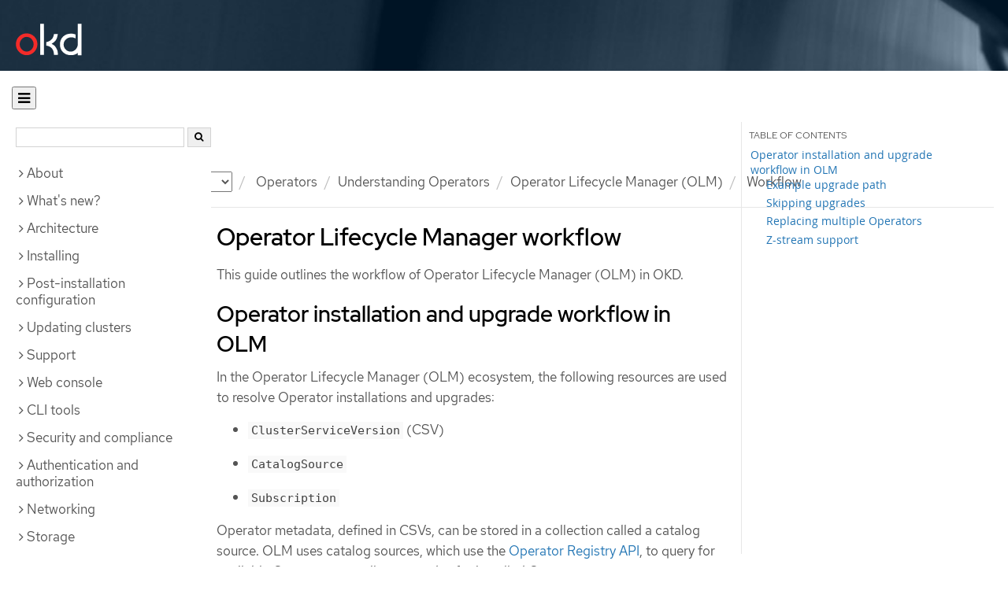

--- FILE ---
content_type: text/html; charset=utf-8
request_url: https://docs.okd.io/4.13/operators/understanding/olm/olm-workflow.html
body_size: 327894
content:


<!DOCTYPE html>
<!--[if IE 8]> <html class="ie8"> <![endif]-->
<!--[if IE 9]> <html class="ie9"> <![endif]-->
<!--[if gt IE 9]><!-->
<html>
<!--<![endif]-->

<head>
  <meta charset="utf-8">
  <meta content="IE=edge" http-equiv="X-UA-Compatible">
  <meta content="width=device-width, initial-scale=1.0" name="viewport">
  
  
  
  

  <title>Workflow - Understanding Operators | Operators | OKD 4.13</title>
  <link href="https://assets.openshift.net/content/subdomain.css" rel="stylesheet" type="text/css"/>
  <link href="https://docs.okd.io/latest/_stylesheets/search.css" rel="stylesheet" media="screen"/>
  <link href="https://docs.okd.io/latest/_stylesheets/autumn.css" rel="stylesheet"  media="screen"/>
  <link href="https://assets.openshift.net/content/subdomain/touch-icon-precomposed.png" rel="apple-touch-icon-precomposed" type="image/png"/>
  <link href="https://assets.openshift.net/content/subdomain/favicon32x32.png" rel="shortcut icon" type="text/css"/>
  <link href="https://assets.openshift.net/content/osh-nav-footer.css" rel="stylesheet" type="text/css" media="screen"/>
  <link href="https://docs.okd.io/latest/_stylesheets/docs.css" rel="stylesheet"  media="screen"/>
  <link href="https://docs.okd.io/latest/_stylesheets/print.css" rel="stylesheet" type="text/css" media="print"/>
  <!--[if IE]><link rel="shortcut icon" href="https://assets.openshift.net/content/subdomain/favicon.ico"><![endif]-->
  <!-- or, set /favicon.ico for IE10 win -->
  <meta content="OpenShift" name="application-name">
  <meta content="#000000" name="msapplication-TileColor">
  <meta content="https://assets.openshift.net/content/subdomain/touch-icon-precomposed.png" name="msapplication-TileImage">

  <!-- Adobe DTM -->
  <script src="//www.redhat.com/dtm.js" type="text/javascript"></script>
  <!-- End Adobe DTM -->

  <script id="trustarc" src="https://static.redhat.com/libs/redhat/marketing/latest/trustarc/trustarc.js"></script>

  <link href="https://fonts.googleapis.com/icon?family=Material+Icons+Outlined"
        rel="stylesheet">

</head>

<body onload="selectVersion('4.13');">
  <div class="navbar navbar-default navbar-openshift navbar-origin" role="navigation">
  <div class="navbar-header">
    <a class="navbar-brand origin" href="/"></a>
  </div>
</div>
  
  <div class="container">
    <button id="hc-open-btn" class="open-btn-sm" onclick="openNav()" aria-label="Open"><span class="fa fa-bars" /></button>
    <ol class="breadcrumb hide-for-print">
      

      

      

      

      

      

      

      
      

      

      


      

      


      

      

      <li class="sitename">
        <a href="/">
          Documentation</a>
      </li>
      <li class="hidden-xs active">
        
              <a href="https://docs.okd.io/4.13/welcome/index.html">
            OKD
            </a>
            <select id="version-selector" onchange="versionSelector(this);">
              <option value="latest">latest</option>
              <option value="4.19">4.19</option>
              <option value="4.18">4.18</option>
              <option value="4.17">4.17</option>
              <option value="4.16">4.16</option>
              <option value="4.15">4.15</option>
              <option value="4.14">4.14</option>
              <option value="4.13">4.13</option>
              <option value="4.12">4.12</option>
              <option value="4.11">4.11</option>
              <option value="4.10">4.10</option>
              <option value="4.9">4.9</option>
              <option value="4.8">4.8</option>
              <option value="4.7">4.7</option>
              <option value="4.6">4.6</option>
              <option value="3.11">3.11</option>
              <option value="3.10">3.10</option>
              <option value="3.9">3.9</option>
              <option value="3.7">3.7</option>
              <option value="3.6">3.6</option>
            </select>
        
      </li>
      <li class="hidden-xs active">
        <a href="../../../operators/index.html">Operators</a>
      </li>
      <li class="hidden-xs active"><a href="../../../operators/understanding/olm-what-operators-are.html">Understanding Operators</a></li>
      <li class="hidden-xs active"><a href="../../../operators/understanding/olm/olm-understanding-olm.html">Operator Lifecycle Manager (OLM)</a></li>
      <li class="hidden-xs active">
        Workflow
      </li>
      
    </ol>
    <div class="row row-offcanvas row-offcanvas-left">
      <div class="col-xs-8 col-sm-3 col-md-3 sidebar sidebar-offcanvas hide-for-print">
        <div class="row-fluid">
          <div id="btn-close">
            <button id="hc-close-btn" onclick="closeNav()" class="close-btn-sm" aria-label="close"><span class="fa fa-times" /></button>
          </div>
          <div id="hc-search">
            <input id="hc-search-input" type="text" aria-label="search">
            <button id="hc-search-btn" aria-label="search"><span class="fa fa-search" /></button>
          </div>
        </div>
        <ul class="nav nav-sidebar">
    <li class="nav-header"><a class="" href="javascript:void(0);" data-toggle="collapse" data-target="#topicGroup0"><span id="tgSpan0" class="fa fa-angle-right"></span>About</a>
      <ul id="topicGroup0" class="collapse  list-unstyled">
            <li><a class="" href="../../../welcome/index.html">Welcome</a></li>
            <li><a class="" href="../../../welcome/learn_more_about_openshift.html">Learn more about OpenShift Container Platform</a></li>
      </ul>
    </li>
    <li class="nav-header"><a class="" href="javascript:void(0);" data-toggle="collapse" data-target="#topicGroup1"><span id="tgSpan1" class="fa fa-angle-right"></span>What's new?</a>
      <ul id="topicGroup1" class="collapse  list-unstyled">
            <li><a class="" href="../../../whats_new/new-features.html">New features and enhancements</a></li>
            <li><a class="" href="../../../whats_new/deprecated-features.html">Deprecated features</a></li>
      </ul>
    </li>
    <li class="nav-header"><a class="" href="javascript:void(0);" data-toggle="collapse" data-target="#topicGroup2"><span id="tgSpan2" class="fa fa-angle-right"></span>Architecture</a>
      <ul id="topicGroup2" class="collapse  list-unstyled">
            <li><a class="" href="../../../architecture/index.html">Architecture overview</a></li>
            <li><a class="" href="../../../architecture/architecture.html">Product architecture</a></li>
            <li><a class="" href="../../../architecture/architecture-installation.html">Installation and update</a></li>
            <li><a class="" href="../../../architecture/control-plane.html">Control plane architecture</a></li>
            <li><a class="" href="../../../architecture/understanding-development.html">Understanding OKD development</a></li>
            <li><a class="" href="../../../architecture/architecture-rhcos.html">Fedora CoreOS</a></li>
      </ul>
    </li>
    <li class="nav-header"><a class="" href="javascript:void(0);" data-toggle="collapse" data-target="#topicGroup3"><span id="tgSpan3" class="fa fa-angle-right"></span>Installing</a>
      <ul id="topicGroup3" class="collapse  list-unstyled">
            <li class="nav-header"><a class="" href="javascript:void(0);" data-toggle="collapse" data-target="#topicSubGroup-3-0"><span id="sgSpan-3-0" class="fa fa-caret-right"></span>&nbsp;Installation overview</a>
              <ul id="topicSubGroup-3-0" class="nav-tertiary list-unstyled collapse">

                  <li><a class="" href="../../../installing/overview/index.html">Installation overview</a></li>
                  <li><a class="" href="../../../installing/overview/installing-preparing.html">Selecting an installation method and preparing a cluster</a></li>
                  <li><a class="" href="../../../installing/overview/cluster-capabilities.html">Cluster capabilities</a></li>              </ul>
            </li>
            <li class="nav-header"><a class="" href="javascript:void(0);" data-toggle="collapse" data-target="#topicSubGroup-3-1"><span id="sgSpan-3-1" class="fa fa-caret-right"></span>&nbsp;Disconnected installation mirroring</a>
              <ul id="topicSubGroup-3-1" class="nav-tertiary list-unstyled collapse">

                  <li><a class="" href="../../../installing/disconnected_install/index.html">About disconnected installation mirroring</a></li>
                  <li><a class="" href="../../../installing/disconnected_install/installing-mirroring-creating-registry.html">Creating a mirror registry with mirror registry for Red Hat OpenShift</a></li>
                  <li><a class="" href="../../../installing/disconnected_install/installing-mirroring-installation-images.html">Mirroring images for a disconnected installation</a></li>
                  <li><a class="" href="../../../installing/disconnected_install/installing-mirroring-disconnected.html">Mirroring images for a disconnected installation using the oc-mirror plugin</a></li>              </ul>
            </li>
            <li class="nav-header"><a class="" href="javascript:void(0);" data-toggle="collapse" data-target="#topicSubGroup-3-2"><span id="sgSpan-3-2" class="fa fa-caret-right"></span>&nbsp;Installing on Alibaba</a>
              <ul id="topicSubGroup-3-2" class="nav-tertiary list-unstyled collapse">

                  <li><a class="" href="../../../installing/installing_alibaba/preparing-to-install-on-alibaba.html">Preparing to install on Alibaba Cloud</a></li>
                  <li><a class="" href="../../../installing/installing_alibaba/manually-creating-alibaba-ram.html">Creating the required Alibaba Cloud resources</a></li>
                  <li><a class="" href="../../../installing/installing_alibaba/installing-alibaba-default.html">Installing a cluster quickly on Alibaba Cloud</a></li>
                  <li><a class="" href="../../../installing/installing_alibaba/installing-alibaba-customizations.html">Installing a cluster on Alibaba Cloud with customizations</a></li>
                  <li><a class="" href="../../../installing/installing_alibaba/installing-alibaba-network-customizations.html">Installing a cluster on Alibaba Cloud with network customizations</a></li>
                  <li><a class="" href="../../../installing/installing_alibaba/installing-alibaba-vpc.html">Installing a cluster on Alibaba Cloud into an existing VPC</a></li>
                  <li><a class="" href="../../../installing/installing_alibaba/uninstall-cluster-alibaba.html">Uninstalling a cluster on Alibaba Cloud</a></li>              </ul>
            </li>
            <li class="nav-header"><a class="" href="javascript:void(0);" data-toggle="collapse" data-target="#topicSubGroup-3-3"><span id="sgSpan-3-3" class="fa fa-caret-right"></span>&nbsp;Installing on AWS</a>
              <ul id="topicSubGroup-3-3" class="nav-tertiary list-unstyled collapse">

                  <li><a class="" href="../../../installing/installing_aws/preparing-to-install-on-aws.html">Preparing to install on AWS</a></li>
                  <li><a class="" href="../../../installing/installing_aws/installing-aws-account.html">Configuring an AWS account</a></li>
                  <li><a class="" href="../../../installing/installing_aws/manually-creating-iam.html">Manually creating IAM</a></li>
                  <li><a class="" href="../../../installing/installing_aws/installing-aws-default.html">Installing a cluster quickly on AWS</a></li>
                  <li><a class="" href="../../../installing/installing_aws/installing-aws-customizations.html">Installing a cluster on AWS with customizations</a></li>
                  <li><a class="" href="../../../installing/installing_aws/installing-aws-network-customizations.html">Installing a cluster on AWS with network customizations</a></li>
                  <li><a class="" href="../../../installing/installing_aws/installing-restricted-networks-aws-installer-provisioned.html">Installing a cluster on AWS in a restricted network</a></li>
                  <li><a class="" href="../../../installing/installing_aws/installing-aws-vpc.html">Installing a cluster on AWS into an existing VPC</a></li>
                  <li><a class="" href="../../../installing/installing_aws/installing-aws-private.html">Installing a private cluster on AWS</a></li>
                  <li><a class="" href="../../../installing/installing_aws/installing-aws-government-region.html">Installing a cluster on AWS into a government region</a></li>
                  <li><a class="" href="../../../installing/installing_aws/installing-aws-secret-region.html">Installing a cluster on AWS into a Secret or Top Secret Region</a></li>
                  <li><a class="" href="../../../installing/installing_aws/installing-aws-china.html">Installing a cluster on AWS into a China region</a></li>
                  <li><a class="" href="../../../installing/installing_aws/installing-aws-user-infra.html">Installing a cluster on AWS using CloudFormation templates</a></li>
                  <li><a class="" href="../../../installing/installing_aws/installing-aws-localzone.html">Installing a cluster using AWS Local Zones</a></li>
                  <li><a class="" href="../../../installing/installing_aws/installing-restricted-networks-aws.html">Installing a cluster on AWS in a restricted network with user-provisioned infrastructure</a></li>
                  <li><a class="" href="../../../installing/installing_aws/installing-aws-outposts-remote-workers.html">Installing a cluster on AWS with remote workers on AWS Outposts</a></li>
                  <li><a class="" href="../../../installing/installing_aws/installing-aws-three-node.html">Installing a three-node cluster on AWS</a></li>
                  <li><a class="" href="../../../installing/installing_aws/uninstalling-cluster-aws.html">Uninstalling a cluster on AWS</a></li>              </ul>
            </li>
            <li class="nav-header"><a class="" href="javascript:void(0);" data-toggle="collapse" data-target="#topicSubGroup-3-4"><span id="sgSpan-3-4" class="fa fa-caret-right"></span>&nbsp;Installing on Azure</a>
              <ul id="topicSubGroup-3-4" class="nav-tertiary list-unstyled collapse">

                  <li><a class="" href="../../../installing/installing_azure/preparing-to-install-on-azure.html">Preparing to install on Azure</a></li>
                  <li><a class="" href="../../../installing/installing_azure/installing-azure-account.html">Configuring an Azure account</a></li>
                  <li><a class="" href="../../../installing/installing_azure/manually-creating-iam-azure.html">Manually creating IAM</a></li>
                  <li><a class="" href="../../../installing/installing_azure/enabling-user-managed-encryption-azure.html">Enabling user-managed encryption on Azure</a></li>
                  <li><a class="" href="../../../installing/installing_azure/installing-azure-default.html">Installing a cluster quickly on Azure</a></li>
                  <li><a class="" href="../../../installing/installing_azure/installing-azure-customizations.html">Installing a cluster on Azure with customizations</a></li>
                  <li><a class="" href="../../../installing/installing_azure/installing-azure-network-customizations.html">Installing a cluster on Azure with network customizations</a></li>
                  <li><a class="" href="../../../installing/installing_azure/installing-azure-vnet.html">Installing a cluster on Azure into an existing VNet</a></li>
                  <li><a class="" href="../../../installing/installing_azure/installing-azure-private.html">Installing a private cluster on Azure</a></li>
                  <li><a class="" href="../../../installing/installing_azure/installing-azure-government-region.html">Installing a cluster on Azure into a government region</a></li>
                  <li><a class="" href="../../../installing/installing_azure/installing-azure-user-infra.html">Installing a cluster on Azure using ARM templates</a></li>
                  <li><a class="" href="../../../installing/installing_azure/installing-azure-three-node.html">Installing a three-node cluster on Azure</a></li>
                  <li><a class="" href="../../../installing/installing_azure/uninstalling-cluster-azure.html">Uninstalling a cluster on Azure</a></li>              </ul>
            </li>
            <li class="nav-header"><a class="" href="javascript:void(0);" data-toggle="collapse" data-target="#topicSubGroup-3-5"><span id="sgSpan-3-5" class="fa fa-caret-right"></span>&nbsp;Installing on Azure Stack Hub</a>
              <ul id="topicSubGroup-3-5" class="nav-tertiary list-unstyled collapse">

                  <li><a class="" href="../../../installing/installing_azure_stack_hub/preparing-to-install-on-azure-stack-hub.html">Preparing to install on Azure Stack Hub</a></li>
                  <li><a class="" href="../../../installing/installing_azure_stack_hub/installing-azure-stack-hub-account.html">Configuring an Azure Stack Hub account</a></li>
                  <li><a class="" href="../../../installing/installing_azure_stack_hub/installing-azure-stack-hub-default.html">Installing a cluster on Azure Stack Hub with an installer-provisioned infrastructure</a></li>
                  <li><a class="" href="../../../installing/installing_azure_stack_hub/installing-azure-stack-hub-network-customizations.html">Installing a cluster on Azure Stack Hub with network customizations</a></li>
                  <li><a class="" href="../../../installing/installing_azure_stack_hub/installing-azure-stack-hub-user-infra.html">Installing a cluster on Azure Stack Hub using ARM templates</a></li>
                  <li><a class="" href="../../../installing/installing_azure_stack_hub/uninstalling-cluster-azure-stack-hub.html">Uninstalling a cluster on Azure Stack Hub</a></li>              </ul>
            </li>
            <li class="nav-header"><a class="" href="javascript:void(0);" data-toggle="collapse" data-target="#topicSubGroup-3-6"><span id="sgSpan-3-6" class="fa fa-caret-right"></span>&nbsp;Installing on Google Cloud</a>
              <ul id="topicSubGroup-3-6" class="nav-tertiary list-unstyled collapse">

                  <li><a class="" href="../../../installing/installing_gcp/preparing-to-install-on-gcp.html">Preparing to install on Google Cloud</a></li>
                  <li><a class="" href="../../../installing/installing_gcp/installing-gcp-account.html">Configuring a Google Cloud project</a></li>
                  <li><a class="" href="../../../installing/installing_gcp/manually-creating-iam-gcp.html">Manually creating IAM</a></li>
                  <li><a class="" href="../../../installing/installing_gcp/installing-gcp-default.html">Installing a cluster quickly on Google Cloud</a></li>
                  <li><a class="" href="../../../installing/installing_gcp/installing-gcp-customizations.html">Installing a cluster on Google Cloud with customizations</a></li>
                  <li><a class="" href="../../../installing/installing_gcp/installing-gcp-network-customizations.html">Installing a cluster on Google Cloud with network customizations</a></li>
                  <li><a class="" href="../../../installing/installing_gcp/installing-restricted-networks-gcp-installer-provisioned.html">Installing a cluster on Google Cloud in a restricted network</a></li>
                  <li><a class="" href="../../../installing/installing_gcp/installing-gcp-vpc.html">Installing a cluster on Google Cloud into an existing VPC</a></li>
                  <li><a class="" href="../../../installing/installing_gcp/installing-gcp-shared-vpc.html">Installing a cluster on Google Cloud into a shared VPC</a></li>
                  <li><a class="" href="../../../installing/installing_gcp/installing-gcp-private.html">Installing a private cluster on Google Cloud</a></li>
                  <li><a class="" href="../../../installing/installing_gcp/installing-gcp-user-infra.html">Installing a cluster on Google Cloud using Deployment Manager templates</a></li>
                  <li><a class="" href="../../../installing/installing_gcp/installing-gcp-user-infra-vpc.html">Installing a cluster into a shared VPC on Google Cloud using Deployment Manager templates</a></li>
                  <li><a class="" href="../../../installing/installing_gcp/installing-restricted-networks-gcp.html">Installing a cluster on Google Cloud in a restricted network with user-provisioned infrastructure</a></li>
                  <li><a class="" href="../../../installing/installing_gcp/installing-gcp-three-node.html">Installing a three-node cluster on Google Cloud</a></li>
                  <li><a class="" href="../../../installing/installing_gcp/uninstalling-cluster-gcp.html">Uninstalling a cluster on Google Cloud</a></li>              </ul>
            </li>
            <li class="nav-header"><a class="" href="javascript:void(0);" data-toggle="collapse" data-target="#topicSubGroup-3-7"><span id="sgSpan-3-7" class="fa fa-caret-right"></span>&nbsp;Installing on IBM Cloud VPC</a>
              <ul id="topicSubGroup-3-7" class="nav-tertiary list-unstyled collapse">

                  <li><a class="" href="../../../installing/installing_ibm_cloud_public/preparing-to-install-on-ibm-cloud.html">Preparing to install on IBM Cloud VPC</a></li>
                  <li><a class="" href="../../../installing/installing_ibm_cloud_public/installing-ibm-cloud-account.html">Configuring an IBM Cloud account</a></li>
                  <li><a class="" href="../../../installing/installing_ibm_cloud_public/configuring-iam-ibm-cloud.html">Configuring IAM for IBM Cloud VPC</a></li>
                  <li><a class="" href="../../../installing/installing_ibm_cloud_public/installing-ibm-cloud-customizations.html">Installing a cluster on IBM Cloud VPC with customizations</a></li>
                  <li><a class="" href="../../../installing/installing_ibm_cloud_public/installing-ibm-cloud-network-customizations.html">Installing a cluster on IBM Cloud VPC with network customizations</a></li>
                  <li><a class="" href="../../../installing/installing_ibm_cloud_public/installing-ibm-cloud-vpc.html">Installing a cluster on IBM Cloud VPC into an existing VPC</a></li>
                  <li><a class="" href="../../../installing/installing_ibm_cloud_public/installing-ibm-cloud-private.html">Installing a private cluster on IBM Cloud VPC</a></li>
                  <li><a class="" href="../../../installing/installing_ibm_cloud_public/uninstalling-cluster-ibm-cloud.html">Uninstalling a cluster on IBM Cloud VPC</a></li>              </ul>
            </li>
            <li class="nav-header"><a class="" href="javascript:void(0);" data-toggle="collapse" data-target="#topicSubGroup-3-8"><span id="sgSpan-3-8" class="fa fa-caret-right"></span>&nbsp;Installing on Nutanix</a>
              <ul id="topicSubGroup-3-8" class="nav-tertiary list-unstyled collapse">

                  <li><a class="" href="../../../installing/installing_nutanix/preparing-to-install-on-nutanix.html">Preparing to install on Nutanix</a></li>
                  <li><a class="" href="../../../installing/installing_nutanix/installing-nutanix-installer-provisioned.html">Installing a cluster on Nutanix</a></li>
                  <li><a class="" href="../../../installing/installing_nutanix/installing-restricted-networks-nutanix-installer-provisioned.html">Installing a cluster on Nutanix in a restricted network</a></li>
                  <li><a class="" href="../../../installing/installing_nutanix/uninstalling-cluster-nutanix.html">Uninstalling a cluster on Nutanix</a></li>              </ul>
            </li>
            <li class="nav-header"><a class="" href="javascript:void(0);" data-toggle="collapse" data-target="#topicSubGroup-3-9"><span id="sgSpan-3-9" class="fa fa-caret-right"></span>&nbsp;Installing on bare metal</a>
              <ul id="topicSubGroup-3-9" class="nav-tertiary list-unstyled collapse">

                  <li><a class="" href="../../../installing/installing_bare_metal/preparing-to-install-on-bare-metal.html">Preparing to install on bare metal</a></li>
                  <li><a class="" href="../../../installing/installing_bare_metal/installing-bare-metal.html">Installing a user-provisioned cluster on bare metal</a></li>
                  <li><a class="" href="../../../installing/installing_bare_metal/installing-bare-metal-network-customizations.html">Installing a user-provisioned bare metal cluster with network customizations</a></li>
                  <li><a class="" href="../../../installing/installing_bare_metal/installing-restricted-networks-bare-metal.html">Installing a user-provisioned bare metal cluster on a restricted network</a></li>
                  <li><a class="" href="../../../installing/installing_bare_metal/scaling-a-user-provisioned-cluster-with-the-bare-metal-operator.html">Scaling a user-provisioned installation with the bare metal operator</a></li>              </ul>
            </li>
            <li class="nav-header"><a class="" href="javascript:void(0);" data-toggle="collapse" data-target="#topicSubGroup-3-10"><span id="sgSpan-3-10" class="fa fa-caret-right"></span>&nbsp;Deploying installer-provisioned clusters on bare metal</a>
              <ul id="topicSubGroup-3-10" class="nav-tertiary list-unstyled collapse">

                  <li><a class="" href="../../../installing/installing_bare_metal_ipi/ipi-install-overview.html">Overview</a></li>
                  <li><a class="" href="../../../installing/installing_bare_metal_ipi/ipi-install-prerequisites.html">Prerequisites</a></li>
                  <li><a class="" href="../../../installing/installing_bare_metal_ipi/ipi-install-installation-workflow.html">Setting up the environment for an OpenShift installation</a></li>
                  <li><a class="" href="../../../installing/installing_bare_metal_ipi/ipi-install-installing-a-cluster.html">Installing a cluster</a></li>
                  <li><a class="" href="../../../installing/installing_bare_metal_ipi/ipi-install-post-installation-configuration.html">Post-installation configuration</a></li>
                  <li><a class="" href="../../../installing/installing_bare_metal_ipi/ipi-install-expanding-the-cluster.html">Expanding the cluster</a></li>
                  <li><a class="" href="../../../installing/installing_bare_metal_ipi/ipi-install-troubleshooting.html">Troubleshooting</a></li>              </ul>
            </li>
            <li class="nav-header"><a class="" href="javascript:void(0);" data-toggle="collapse" data-target="#topicSubGroup-3-11"><span id="sgSpan-3-11" class="fa fa-caret-right"></span>&nbsp;Installing IBM Cloud Bare Metal (Classic)</a>
              <ul id="topicSubGroup-3-11" class="nav-tertiary list-unstyled collapse">

                  <li><a class="" href="../../../installing/installing_ibm_cloud/install-ibm-cloud-prerequisites.html">Prerequisites</a></li>
                  <li><a class="" href="../../../installing/installing_ibm_cloud/install-ibm-cloud-installation-workflow.html">Installation workflow</a></li>              </ul>
            </li>
            <li class="nav-header"><a class="" href="javascript:void(0);" data-toggle="collapse" data-target="#topicSubGroup-3-12"><span id="sgSpan-3-12" class="fa fa-caret-right"></span>&nbsp;Installing on OpenStack</a>
              <ul id="topicSubGroup-3-12" class="nav-tertiary list-unstyled collapse">

                  <li><a class="" href="../../../installing/installing_openstack/preparing-to-install-on-openstack.html">Preparing to install on OpenStack</a></li>
                  <li><a class="" href="../../../installing/installing_openstack/installing-openstack-nfv-preparing.html">Preparing to install a cluster that uses SR-IOV or OVS-DPDK on OpenStack</a></li>
                  <li><a class="" href="../../../installing/installing_openstack/installing-openstack-installer-custom.html">Installing a cluster on OpenStack with customizations</a></li>
                  <li><a class="" href="../../../installing/installing_openstack/installing-openstack-installer-kuryr.html">Installing a cluster on OpenStack with Kuryr</a></li>
                  <li><a class="" href="../../../installing/installing_openstack/installing-openstack-user.html">Installing a cluster on OpenStack on your own infrastructure</a></li>
                  <li><a class="" href="../../../installing/installing_openstack/installing-openstack-user-kuryr.html">Installing a cluster on OpenStack with Kuryr on your own infrastructure</a></li>
                  <li><a class="" href="../../../installing/installing_openstack/installing-openstack-installer-restricted.html">Installing a cluster on OpenStack in a restricted network</a></li>
                  <li><a class="" href="../../../installing/installing_openstack/installing-openstack-network-config.html">Configuring network settings after installing OpenStack</a></li>
                  <li><a class="" href="../../../installing/installing_openstack/installing-openstack-cloud-config-reference.html">OpenStack Cloud Controller Manager reference guide</a></li>
                  <li><a class="" href="../../../installing/installing_openstack/uninstalling-cluster-openstack.html">Uninstalling a cluster on OpenStack</a></li>
                  <li><a class="" href="../../../installing/installing_openstack/uninstalling-openstack-user.html">Uninstalling a cluster on OpenStack from your own infrastructure</a></li>              </ul>
            </li>
            <li class="nav-header"><a class="" href="javascript:void(0);" data-toggle="collapse" data-target="#topicSubGroup-3-13"><span id="sgSpan-3-13" class="fa fa-caret-right"></span>&nbsp;Installing on oVirt</a>
              <ul id="topicSubGroup-3-13" class="nav-tertiary list-unstyled collapse">

                  <li><a class="" href="../../../installing/installing_rhv/preparing-to-install-on-rhv.html">Preparing to install on RHV</a></li>
                  <li><a class="" href="../../../installing/installing_rhv/installing-rhv-default.html">Installing a cluster quickly on oVirt</a></li>
                  <li><a class="" href="../../../installing/installing_rhv/installing-rhv-customizations.html">Installing a cluster on oVirt with customizations</a></li>
                  <li><a class="" href="../../../installing/installing_rhv/installing-rhv-user-infra.html">Installing a cluster on oVirt with user-provisioned infrastructure</a></li>
                  <li><a class="" href="../../../installing/installing_rhv/installing-rhv-restricted-network.html">Installing a cluster on RHV in a restricted network</a></li>
                  <li><a class="" href="../../../installing/installing_rhv/uninstalling-cluster-rhv.html">Uninstalling a cluster on oVirt</a></li>              </ul>
            </li>
            <li class="nav-header"><a class="" href="javascript:void(0);" data-toggle="collapse" data-target="#topicSubGroup-3-14"><span id="sgSpan-3-14" class="fa fa-caret-right"></span>&nbsp;Installing on vSphere</a>
              <ul id="topicSubGroup-3-14" class="nav-tertiary list-unstyled collapse">

                  <li><a class="" href="../../../installing/installing_vsphere/preparing-to-install-on-vsphere.html">Preparing to install on vSphere</a></li>
                  <li><a class="" href="../../../installing/installing_vsphere/installing-vsphere-installer-provisioned.html">Installing a cluster on vSphere</a></li>
                  <li><a class="" href="../../../installing/installing_vsphere/installing-vsphere-installer-provisioned-customizations.html">Installing a cluster on vSphere with customizations</a></li>
                  <li><a class="" href="../../../installing/installing_vsphere/installing-vsphere-installer-provisioned-network-customizations.html">Installing a cluster on vSphere with network customizations</a></li>
                  <li><a class="" href="../../../installing/installing_vsphere/installing-vsphere.html">Installing a cluster on vSphere with user-provisioned infrastructure</a></li>
                  <li><a class="" href="../../../installing/installing_vsphere/installing-vsphere-network-customizations.html">Installing a cluster on vSphere with user-provisioned infrastructure and network customizations</a></li>
                  <li><a class="" href="../../../installing/installing_vsphere/installing-restricted-networks-installer-provisioned-vsphere.html">Installing a cluster on vSphere in a restricted network</a></li>
                  <li><a class="" href="../../../installing/installing_vsphere/installing-restricted-networks-vsphere.html">Installing a cluster on vSphere in a restricted network with user-provisioned infrastructure</a></li>
                  <li><a class="" href="../../../installing/installing_vsphere/installing-vsphere-three-node.html">Installing a three-node cluster on vSphere</a></li>
                  <li><a class="" href="../../../installing/installing_vsphere/post-install-vsphere-zones-regions-configuration.html">Regions and zones for a VMware vCenter</a></li>
                  <li><a class="" href="../../../installing/installing_vsphere/vsphere-post-installation-encryption.html">Enabling encryption on a vSphere cluster</a></li>
                  <li><a class="" href="../../../installing/installing_vsphere/installing-vsphere-post-installation-configuration.html">Configuring the vSphere connection settings after an installation</a></li>
                  <li><a class="" href="../../../installing/installing_vsphere/uninstalling-cluster-vsphere-installer-provisioned.html">Uninstalling a cluster on vSphere that uses installer-provisioned infrastructure</a></li>
                  <li><a class="" href="../../../installing/installing_vsphere/using-vsphere-problem-detector-operator.html">Using the vSphere Problem Detector Operator</a></li>              </ul>
            </li>
            <li class="nav-header"><a class="" href="javascript:void(0);" data-toggle="collapse" data-target="#topicSubGroup-3-15"><span id="sgSpan-3-15" class="fa fa-caret-right"></span>&nbsp;Installing on VMC</a>
              <ul id="topicSubGroup-3-15" class="nav-tertiary list-unstyled collapse">

                  <li><a class="" href="../../../installing/installing_vmc/preparing-to-install-on-vmc.html">Preparing to install on VMC</a></li>
                  <li><a class="" href="../../../installing/installing_vmc/installing-vmc.html">Installing a cluster on VMC</a></li>
                  <li><a class="" href="../../../installing/installing_vmc/installing-vmc-customizations.html">Installing a cluster on VMC with customizations</a></li>
                  <li><a class="" href="../../../installing/installing_vmc/installing-vmc-network-customizations.html">Installing a cluster on VMC with network customizations</a></li>
                  <li><a class="" href="../../../installing/installing_vmc/installing-restricted-networks-vmc.html">Installing a cluster on VMC in a restricted network</a></li>
                  <li><a class="" href="../../../installing/installing_vmc/installing-vmc-user-infra.html">Installing a cluster on VMC with user-provisioned infrastructure</a></li>
                  <li><a class="" href="../../../installing/installing_vmc/installing-vmc-network-customizations-user-infra.html">Installing a cluster on VMC with user-provisioned infrastructure and network customizations</a></li>
                  <li><a class="" href="../../../installing/installing_vmc/installing-restricted-networks-vmc-user-infra.html">Installing a cluster on VMC in a restricted network with user-provisioned infrastructure</a></li>
                  <li><a class="" href="../../../installing/installing_vmc/installing-vmc-three-node.html">Installing a three-node cluster on VMC</a></li>
                  <li><a class="" href="../../../installing/installing_vmc/uninstalling-cluster-vmc.html">Uninstalling a cluster on VMC</a></li>              </ul>
            </li>
            <li class="nav-header"><a class="" href="javascript:void(0);" data-toggle="collapse" data-target="#topicSubGroup-3-16"><span id="sgSpan-3-16" class="fa fa-caret-right"></span>&nbsp;Installing on any platform</a>
              <ul id="topicSubGroup-3-16" class="nav-tertiary list-unstyled collapse">

                  <li><a class="" href="../../../installing/installing_platform_agnostic/installing-platform-agnostic.html">Installing a cluster on any platform</a></li>              </ul>
            </li>
            <li class="nav-header"><a class="" href="javascript:void(0);" data-toggle="collapse" data-target="#topicSubGroup-3-17"><span id="sgSpan-3-17" class="fa fa-caret-right"></span>&nbsp;Installation configuration</a>
              <ul id="topicSubGroup-3-17" class="nav-tertiary list-unstyled collapse">

                  <li><a class="" href="../../../installing/install_config/installing-customizing.html">Customizing nodes</a></li>
                  <li><a class="" href="../../../installing/install_config/configuring-firewall.html">Configuring your firewall</a></li>              </ul>
            </li>
            <li class="nav-header"><a class="" href="javascript:void(0);" data-toggle="collapse" data-target="#topicSubGroup-3-18"><span id="sgSpan-3-18" class="fa fa-caret-right"></span>&nbsp;Validation and troubleshooting</a>
              <ul id="topicSubGroup-3-18" class="nav-tertiary list-unstyled collapse">

                  <li><a class="" href="../../../installing/validation_and_troubleshooting/validating-an-installation.html">Validating an installation</a></li>
                  <li><a class="" href="../../../installing/validation_and_troubleshooting/installing-troubleshooting.html">Troubleshooting installation issues</a></li>              </ul>
            </li>
      </ul>
    </li>
    <li class="nav-header"><a class="" href="javascript:void(0);" data-toggle="collapse" data-target="#topicGroup4"><span id="tgSpan4" class="fa fa-angle-right"></span>Post-installation configuration</a>
      <ul id="topicGroup4" class="collapse  list-unstyled">
            <li><a class="" href="../../../post_installation_configuration/configuring-private-cluster.html">Configuring a private cluster</a></li>
            <li><a class="" href="../../../post_installation_configuration/bare-metal-configuration.html">Bare metal configuration</a></li>
            <li><a class="" href="../../../post_installation_configuration/machine-configuration-tasks.html">Machine configuration tasks</a></li>
            <li><a class="" href="../../../post_installation_configuration/cluster-tasks.html">Cluster tasks</a></li>
            <li><a class="" href="../../../post_installation_configuration/node-tasks.html">Node tasks</a></li>
            <li><a class="" href="../../../post_installation_configuration/post-install-network-configuration.html">Postinstallation network configuration</a></li>
            <li><a class="" href="../../../post_installation_configuration/post-install-image-config.html">Configuring image streams and image registries</a></li>
            <li><a class="" href="../../../post_installation_configuration/post-install-storage-configuration.html">Storage configuration</a></li>
            <li><a class="" href="../../../post_installation_configuration/preparing-for-users.html">Preparing for users</a></li>
            <li><a class="" href="../../../post_installation_configuration/configuring-alert-notifications.html">Configuring alert notifications</a></li>
            <li><a class="" href="../../../post_installation_configuration/connected-to-disconnected.html">Converting a connected cluster to a disconnected cluster</a></li>
            <li><a class="" href="../../../post_installation_configuration/enabling-cluster-capabilities.html">Enabling cluster capabilities</a></li>
            <li><a class="" href="../../../post_installation_configuration/ibmz-post-install.html">Configuring additional devices in an IBM Z or IBM LinuxONE environment</a></li>
            <li><a class="" href="../../../post_installation_configuration/coreos-layering.html">Fedora CoreOS (FCOS) image layering</a></li>
      </ul>
    </li>
    <li class="nav-header"><a class="" href="javascript:void(0);" data-toggle="collapse" data-target="#topicGroup5"><span id="tgSpan5" class="fa fa-angle-right"></span>Updating clusters</a>
      <ul id="topicGroup5" class="collapse  list-unstyled">
            <li><a class="" href="../../../updating/index.html">Updating clusters overview</a></li>
            <li><a class="" href="../../../updating/understanding-openshift-update-duration.html">Understanding OpenShift update duration</a></li>
            <li><a class="" href="../../../updating/updating-cluster-prepare.html">Preparing to update to OKD 4.13</a></li>
            <li><a class="" href="../../../updating/preparing-manual-creds-update.html">Preparing to update a cluster with manually maintained credentials</a></li>
            <li><a class="" href="../../../updating/updating-cluster-within-minor.html">Updating a cluster using the web console</a></li>
            <li><a class="" href="../../../updating/updating-cluster-cli.html">Updating a cluster using the CLI</a></li>
            <li><a class="" href="../../../updating/migrating-to-multi-payload.html">Migrating to a cluster with multi-architecture compute machines</a></li>
            <li><a class="" href="../../../updating/update-using-custom-machine-config-pools.html">Performing update using canary rollout strategy</a></li>
            <li><a class="" href="../../../updating/updating-bootloader-rhcos.html">Updating the boot loader on Fedora CoreOS nodes using bootupd</a></li>
            <li class="nav-header"><a class="" href="javascript:void(0);" data-toggle="collapse" data-target="#topicSubGroup-5-9"><span id="sgSpan-5-9" class="fa fa-caret-right"></span>&nbsp;Updating a cluster in a disconnected environment</a>
              <ul id="topicSubGroup-5-9" class="nav-tertiary list-unstyled collapse">

                  <li><a class="" href="../../../updating/updating-restricted-network-cluster/index.html">About cluster updates in a disconnected environment</a></li>
                  <li><a class="" href="../../../updating/updating-restricted-network-cluster/mirroring-image-repository.html">Mirroring the OpenShift Container Platform image repository</a></li>
                  <li><a class="" href="../../../updating/updating-restricted-network-cluster/restricted-network-update.html">Updating a cluster in a disconnected environment by using the CLI</a></li>              </ul>
            </li>
            <li><a class="" href="../../../updating/updating-hardware-on-nodes-running-on-vsphere.html">Updating hardware on nodes running on vSphere</a></li>
            <li><a class="" href="../../../updating/kmm-preflight-validation.html">Preflight validation for Kernel Module Management (KMM) Modules</a></li>
            <li><a class="" href="../../../updating/updating-hosted-control-planes.html">Updating hosted control planes</a></li>
      </ul>
    </li>
    <li class="nav-header"><a class="" href="javascript:void(0);" data-toggle="collapse" data-target="#topicGroup6"><span id="tgSpan6" class="fa fa-angle-right"></span>Support</a>
      <ul id="topicGroup6" class="collapse  list-unstyled">
            <li><a class="" href="../../../support/index.html">Support overview</a></li>
            <li><a class="" href="../../../support/managing-cluster-resources.html">Managing your cluster resources</a></li>
            <li><a class="" href="../../../support/getting-support.html">Getting support</a></li>
            <li class="nav-header"><a class="" href="javascript:void(0);" data-toggle="collapse" data-target="#topicSubGroup-6-3"><span id="sgSpan-6-3" class="fa fa-caret-right"></span>&nbsp;Remote health monitoring with connected clusters</a>
              <ul id="topicSubGroup-6-3" class="nav-tertiary list-unstyled collapse">

                  <li><a class="" href="../../../support/remote_health_monitoring/about-remote-health-monitoring.html">About remote health monitoring</a></li>
                  <li><a class="" href="../../../support/remote_health_monitoring/showing-data-collected-by-remote-health-monitoring.html">Showing data collected by remote health monitoring</a></li>
                  <li><a class="" href="../../../support/remote_health_monitoring/remote-health-reporting.html">Remote health reporting</a></li>
                  <li><a class="" href="../../../support/remote_health_monitoring/using-insights-to-identify-issues-with-your-cluster.html">Using Insights to identify issues with your cluster</a></li>
                  <li><a class="" href="../../../support/remote_health_monitoring/using-insights-operator.html">Using the Insights Operator</a></li>
                  <li><a class="" href="../../../support/remote_health_monitoring/remote-health-reporting-from-restricted-network.html">Using remote health reporting in a restricted network</a></li>
                  <li><a class="" href="../../../support/remote_health_monitoring/insights-operator-simple-access.html">Importing simple content access entitlements with Insights Operator</a></li>              </ul>
            </li>
            <li><a class="" href="../../../support/gathering-cluster-data.html">Gathering data about your cluster</a></li>
            <li><a class="" href="../../../support/summarizing-cluster-specifications.html">Summarizing cluster specifications</a></li>
            <li class="nav-header"><a class="" href="javascript:void(0);" data-toggle="collapse" data-target="#topicSubGroup-6-6"><span id="sgSpan-6-6" class="fa fa-caret-right"></span>&nbsp;Troubleshooting</a>
              <ul id="topicSubGroup-6-6" class="nav-tertiary list-unstyled collapse">

                  <li><a class="" href="../../../support/troubleshooting/troubleshooting-installations.html">Troubleshooting installations</a></li>
                  <li><a class="" href="../../../support/troubleshooting/verifying-node-health.html">Verifying node health</a></li>
                  <li><a class="" href="../../../support/troubleshooting/troubleshooting-crio-issues.html">Troubleshooting CRI-O container runtime issues</a></li>
                  <li><a class="" href="../../../support/troubleshooting/troubleshooting-operating-system-issues.html">Troubleshooting operating system issues</a></li>
                  <li><a class="" href="../../../support/troubleshooting/troubleshooting-network-issues.html">Troubleshooting network issues</a></li>
                  <li><a class="" href="../../../support/troubleshooting/troubleshooting-operator-issues.html">Troubleshooting Operator issues</a></li>
                  <li><a class="" href="../../../support/troubleshooting/investigating-pod-issues.html">Investigating pod issues</a></li>
                  <li><a class="" href="../../../support/troubleshooting/troubleshooting-s2i.html">Troubleshooting the Source-to-Image process</a></li>
                  <li><a class="" href="../../../support/troubleshooting/troubleshooting-storage-issues.html">Troubleshooting storage issues</a></li>
                  <li><a class="" href="../../../support/troubleshooting/troubleshooting-windows-container-workload-issues.html">Troubleshooting Windows container workload issues</a></li>
                  <li><a class="" href="../../../support/troubleshooting/investigating-monitoring-issues.html">Investigating monitoring issues</a></li>
                  <li><a class="" href="../../../support/troubleshooting/diagnosing-oc-issues.html">Diagnosing OpenShift CLI (oc) issues</a></li>              </ul>
            </li>
      </ul>
    </li>
    <li class="nav-header"><a class="" href="javascript:void(0);" data-toggle="collapse" data-target="#topicGroup7"><span id="tgSpan7" class="fa fa-angle-right"></span>Web console</a>
      <ul id="topicGroup7" class="collapse  list-unstyled">
            <li><a class="" href="../../../web_console/web-console-overview.html">Web console overview</a></li>
            <li><a class="" href="../../../web_console/web-console.html">Accessing the web console</a></li>
            <li><a class="" href="../../../web_console/using-dashboard-to-get-cluster-information.html">Using the OpenShift Container Platform dashboard to get cluster information</a></li>
            <li><a class="" href="../../../web_console/adding-user-preferences.html">Adding user preferences</a></li>
            <li><a class="" href="../../../web_console/configuring-web-console.html">Configuring the web console</a></li>
            <li><a class="" href="../../../web_console/customizing-the-web-console.html">Customizing the web console</a></li>
            <li class="nav-header"><a class="" href="javascript:void(0);" data-toggle="collapse" data-target="#topicSubGroup-7-6"><span id="sgSpan-7-6" class="fa fa-caret-right"></span>&nbsp;Dynamic plugins</a>
              <ul id="topicSubGroup-7-6" class="nav-tertiary list-unstyled collapse">

                  <li><a class="" href="../../../web_console/dynamic-plugin/overview-dynamic-plugin.html">Overview of dynamic plugins</a></li>
                  <li><a class="" href="../../../web_console/dynamic-plugin/dynamic-plugins-get-started.html">Getting started with dynamic plugins</a></li>
                  <li><a class="" href="../../../web_console/dynamic-plugin/deploy-plugin-cluster.html">Deploy your plugin on a cluster</a></li>
                  <li><a class="" href="../../../web_console/dynamic-plugin/dynamic-plugin-example.html">Dynamic plugin example</a></li>
                  <li><a class="" href="../../../web_console/dynamic-plugin/dynamic-plugins-reference.html">Dynamic plugin reference</a></li>              </ul>
            </li>
            <li><a class="" href="../../../web_console/disabling-web-console.html">Disabling the web console</a></li>
            <li><a class="" href="../../../web_console/creating-quick-start-tutorials.html">Creating quick start tutorials</a></li>
      </ul>
    </li>
    <li class="nav-header"><a class="" href="javascript:void(0);" data-toggle="collapse" data-target="#topicGroup8"><span id="tgSpan8" class="fa fa-angle-right"></span>CLI tools</a>
      <ul id="topicGroup8" class="collapse  list-unstyled">
            <li><a class="" href="../../../cli_reference/index.html">CLI tools overview</a></li>
            <li class="nav-header"><a class="" href="javascript:void(0);" data-toggle="collapse" data-target="#topicSubGroup-8-1"><span id="sgSpan-8-1" class="fa fa-caret-right"></span>&nbsp;OpenShift CLI (oc)</a>
              <ul id="topicSubGroup-8-1" class="nav-tertiary list-unstyled collapse">

                  <li><a class="" href="../../../cli_reference/openshift_cli/getting-started-cli.html">Getting started with the OpenShift CLI</a></li>
                  <li><a class="" href="../../../cli_reference/openshift_cli/configuring-cli.html">Configuring the OpenShift CLI</a></li>
                  <li><a class="" href="../../../cli_reference/openshift_cli/usage-oc-kubectl.html">Usage of oc and kubectl commands</a></li>
                  <li><a class="" href="../../../cli_reference/openshift_cli/managing-cli-profiles.html">Managing CLI profiles</a></li>
                  <li><a class="" href="../../../cli_reference/openshift_cli/extending-cli-plugins.html">Extending the OpenShift CLI with plugins</a></li>
                  <li><a class="" href="../../../cli_reference/openshift_cli/managing-cli-plugins-krew.html">Managing CLI plugins with Krew</a></li>
                  <li><a class="" href="../../../cli_reference/openshift_cli/developer-cli-commands.html">OpenShift CLI developer command reference</a></li>
                  <li><a class="" href="../../../cli_reference/openshift_cli/administrator-cli-commands.html">OpenShift CLI administrator command reference</a></li>              </ul>
            </li>
            <li><a class="" href="../../../cli_reference/odo-important-update.html">Developer CLI (odo)</a></li>
            <li><a class="" href="../../../cli_reference/kn-cli-tools.html">Knative CLI (kn) for use with OpenShift Serverless</a></li>
            <li class="nav-header"><a class="" href="javascript:void(0);" data-toggle="collapse" data-target="#topicSubGroup-8-4"><span id="sgSpan-8-4" class="fa fa-caret-right"></span>&nbsp;opm CLI</a>
              <ul id="topicSubGroup-8-4" class="nav-tertiary list-unstyled collapse">

                  <li><a class="" href="../../../cli_reference/opm/cli-opm-install.html">Installing the opm CLI</a></li>
                  <li><a class="" href="../../../cli_reference/opm/cli-opm-ref.html">opm CLI reference</a></li>              </ul>
            </li>
            <li class="nav-header"><a class="" href="javascript:void(0);" data-toggle="collapse" data-target="#topicSubGroup-8-5"><span id="sgSpan-8-5" class="fa fa-caret-right"></span>&nbsp;Operator SDK</a>
              <ul id="topicSubGroup-8-5" class="nav-tertiary list-unstyled collapse">

                  <li><a class="" href="../../../cli_reference/osdk/cli-osdk-install.html">Installing the Operator SDK CLI</a></li>
                  <li><a class="" href="../../../cli_reference/osdk/cli-osdk-ref.html">Operator SDK CLI reference</a></li>              </ul>
            </li>
      </ul>
    </li>
    <li class="nav-header"><a class="" href="javascript:void(0);" data-toggle="collapse" data-target="#topicGroup9"><span id="tgSpan9" class="fa fa-angle-right"></span>Security and compliance</a>
      <ul id="topicGroup9" class="collapse  list-unstyled">
            <li><a class="" href="../../../security/index.html">Security and compliance overview</a></li>
            <li class="nav-header"><a class="" href="javascript:void(0);" data-toggle="collapse" data-target="#topicSubGroup-9-1"><span id="sgSpan-9-1" class="fa fa-caret-right"></span>&nbsp;Container security</a>
              <ul id="topicSubGroup-9-1" class="nav-tertiary list-unstyled collapse">

                  <li><a class="" href="../../../security/container_security/security-understanding.html">Understanding container security</a></li>
                  <li><a class="" href="../../../security/container_security/security-hosts-vms.html">Understanding host and VM security</a></li>
                  <li><a class="" href="../../../security/container_security/security-container-signature.html">Container image signatures</a></li>
                  <li><a class="" href="../../../security/container_security/security-hardening.html">Hardening Fedora CoreOS</a></li>
                  <li><a class="" href="../../../security/container_security/security-compliance.html">Understanding compliance</a></li>
                  <li><a class="" href="../../../security/container_security/security-container-content.html">Securing container content</a></li>
                  <li><a class="" href="../../../security/container_security/security-registries.html">Using container registries securely</a></li>
                  <li><a class="" href="../../../security/container_security/security-build.html">Securing the build process</a></li>
                  <li><a class="" href="../../../security/container_security/security-deploy.html">Deploying containers</a></li>
                  <li><a class="" href="../../../security/container_security/security-platform.html">Securing the container platform</a></li>
                  <li><a class="" href="../../../security/container_security/security-network.html">Securing networks</a></li>
                  <li><a class="" href="../../../security/container_security/security-storage.html">Securing attached storage</a></li>
                  <li><a class="" href="../../../security/container_security/security-monitoring.html">Monitoring cluster events and logs</a></li>              </ul>
            </li>
            <li class="nav-header"><a class="" href="javascript:void(0);" data-toggle="collapse" data-target="#topicSubGroup-9-2"><span id="sgSpan-9-2" class="fa fa-caret-right"></span>&nbsp;Configuring certificates</a>
              <ul id="topicSubGroup-9-2" class="nav-tertiary list-unstyled collapse">

                  <li><a class="" href="../../../security/certificates/replacing-default-ingress-certificate.html">Replacing the default ingress certificate</a></li>
                  <li><a class="" href="../../../security/certificates/api-server.html">Adding API server certificates</a></li>
                  <li><a class="" href="../../../security/certificates/service-serving-certificate.html">Securing service traffic using service serving certificates</a></li>
                  <li><a class="" href="../../../security/certificates/updating-ca-bundle.html">Updating the CA bundle</a></li>              </ul>
            </li>
            <li class="nav-header"><a class="" href="javascript:void(0);" data-toggle="collapse" data-target="#topicSubGroup-9-3"><span id="sgSpan-9-3" class="fa fa-caret-right"></span>&nbsp;Certificate types and descriptions</a>
              <ul id="topicSubGroup-9-3" class="nav-tertiary list-unstyled collapse">

                  <li><a class="" href="../../../security/certificate_types_descriptions/user-provided-certificates-for-api-server.html">User-provided certificates for the API server</a></li>
                  <li><a class="" href="../../../security/certificate_types_descriptions/proxy-certificates.html">Proxy certificates</a></li>
                  <li><a class="" href="../../../security/certificate_types_descriptions/service-ca-certificates.html">Service CA certificates</a></li>
                  <li><a class="" href="../../../security/certificate_types_descriptions/node-certificates.html">Node certificates</a></li>
                  <li><a class="" href="../../../security/certificate_types_descriptions/bootstrap-certificates.html">Bootstrap certificates</a></li>
                  <li><a class="" href="../../../security/certificate_types_descriptions/etcd-certificates.html">etcd certificates</a></li>
                  <li><a class="" href="../../../security/certificate_types_descriptions/olm-certificates.html">OLM certificates</a></li>
                  <li><a class="" href="../../../security/certificate_types_descriptions/aggregated-api-client-certificates.html">Aggregated API client certificates</a></li>
                  <li><a class="" href="../../../security/certificate_types_descriptions/machine-config-operator-certificates.html">Machine Config Operator certificates</a></li>
                  <li><a class="" href="../../../security/certificate_types_descriptions/user-provided-certificates-for-default-ingress.html">User-provided certificates for default ingress</a></li>
                  <li><a class="" href="../../../security/certificate_types_descriptions/ingress-certificates.html">Ingress certificates</a></li>
                  <li><a class="" href="../../../security/certificate_types_descriptions/monitoring-and-cluster-logging-operator-component-certificates.html">Monitoring and cluster logging Operator component certificates</a></li>
                  <li><a class="" href="../../../security/certificate_types_descriptions/control-plane-certificates.html">Control plane certificates</a></li>              </ul>
            </li>
            <li class="nav-header"><a class="" href="javascript:void(0);" data-toggle="collapse" data-target="#topicSubGroup-9-4"><span id="sgSpan-9-4" class="fa fa-caret-right"></span>&nbsp;Compliance Operator</a>
              <ul id="topicSubGroup-9-4" class="nav-tertiary list-unstyled collapse">

                  <li><a class="" href="../../../security/compliance_operator/co-overview.html">Compliance Operator overview</a></li>
                  <li><a class="" href="../../../security/compliance_operator/compliance-operator-release-notes.html">Compliance Operator release notes</a></li>
                  <li><a class="" href="../../../security/compliance_operator/co-support.html">Compliance Operator support</a></li>
                <li class="nav-header"><a class="" href="javascript:void(0);" data-toggle="collapse" data-target="#topicSubSubGroup-9-4-3"><span id="ssgSpan-9-4-3" class="fa fa-caret-right"></span>&nbsp;Compliance Operator concepts</a>
                  <ul id="topicSubSubGroup-9-4-3" class="nav-tertiary list-unstyled collapse">

                    <li><a class="" href="../../../security/compliance_operator/co-concepts/compliance-operator-understanding.html" style="padding-left: 70px;">Understanding the Compliance Operator</a></li>
                    <li><a class="" href="../../../security/compliance_operator/co-concepts/compliance-operator-crd.html" style="padding-left: 70px;">Understanding the Custom Resource Definitions</a></li>                  </ul>
                  </li>

                <li class="nav-header"><a class="" href="javascript:void(0);" data-toggle="collapse" data-target="#topicSubSubGroup-9-4-4"><span id="ssgSpan-9-4-4" class="fa fa-caret-right"></span>&nbsp;Compliance Operator management</a>
                  <ul id="topicSubSubGroup-9-4-4" class="nav-tertiary list-unstyled collapse">

                    <li><a class="" href="../../../security/compliance_operator/co-management/compliance-operator-installation.html" style="padding-left: 70px;">Installing the Compliance Operator</a></li>
                    <li><a class="" href="../../../security/compliance_operator/co-management/compliance-operator-updating.html" style="padding-left: 70px;">Updating the Compliance Operator</a></li>
                    <li><a class="" href="../../../security/compliance_operator/co-management/compliance-operator-manage.html" style="padding-left: 70px;">Managing the Compliance Operator</a></li>
                    <li><a class="" href="../../../security/compliance_operator/co-management/compliance-operator-uninstallation.html" style="padding-left: 70px;">Uninstalling the Compliance Operator</a></li>                  </ul>
                  </li>

                <li class="nav-header"><a class="" href="javascript:void(0);" data-toggle="collapse" data-target="#topicSubSubGroup-9-4-5"><span id="ssgSpan-9-4-5" class="fa fa-caret-right"></span>&nbsp;Compliance Operator scan management</a>
                  <ul id="topicSubSubGroup-9-4-5" class="nav-tertiary list-unstyled collapse">

                    <li><a class="" href="../../../security/compliance_operator/co-scans/compliance-operator-supported-profiles.html" style="padding-left: 70px;">Supported compliance profiles</a></li>
                    <li><a class="" href="../../../security/compliance_operator/co-scans/compliance-scans.html" style="padding-left: 70px;">Compliance Operator scans</a></li>
                    <li><a class="" href="../../../security/compliance_operator/co-scans/compliance-operator-tailor.html" style="padding-left: 70px;">Tailoring the Compliance Operator</a></li>
                    <li><a class="" href="../../../security/compliance_operator/co-scans/compliance-operator-raw-results.html" style="padding-left: 70px;">Retrieving Compliance Operator raw results</a></li>
                    <li><a class="" href="../../../security/compliance_operator/co-scans/compliance-operator-remediation.html" style="padding-left: 70px;">Managing Compliance Operator remediation</a></li>
                    <li><a class="" href="../../../security/compliance_operator/co-scans/compliance-operator-advanced.html" style="padding-left: 70px;">Performing advanced Compliance Operator tasks</a></li>
                    <li><a class="" href="../../../security/compliance_operator/co-scans/compliance-operator-troubleshooting.html" style="padding-left: 70px;">Troubleshooting Compliance Operator scans</a></li>
                    <li><a class="" href="../../../security/compliance_operator/co-scans/oc-compliance-plug-in-using.html" style="padding-left: 70px;">Using the oc-compliance plugin</a></li>                  </ul>
                  </li>
              </ul>
            </li>
            <li class="nav-header"><a class="" href="javascript:void(0);" data-toggle="collapse" data-target="#topicSubGroup-9-5"><span id="sgSpan-9-5" class="fa fa-caret-right"></span>&nbsp;File Integrity Operator</a>
              <ul id="topicSubGroup-9-5" class="nav-tertiary list-unstyled collapse">

                  <li><a class="" href="../../../security/file_integrity_operator/fio-overview.html">File Integrity Operator Overview</a></li>
                  <li><a class="" href="../../../security/file_integrity_operator/file-integrity-operator-release-notes.html">File Integrity Operator release notes</a></li>
                  <li><a class="" href="../../../security/file_integrity_operator/fio-support.html">File Integrity Operator support</a></li>
                  <li><a class="" href="../../../security/file_integrity_operator/file-integrity-operator-installation.html">Installing the File Integrity Operator</a></li>
                  <li><a class="" href="../../../security/file_integrity_operator/file-integrity-operator-updating.html">Updating the File Integrity Operator</a></li>
                  <li><a class="" href="../../../security/file_integrity_operator/file-integrity-operator-understanding.html">Understanding the File Integrity Operator</a></li>
                  <li><a class="" href="../../../security/file_integrity_operator/file-integrity-operator-configuring.html">Configuring the File Integrity Operator</a></li>
                  <li><a class="" href="../../../security/file_integrity_operator/file-integrity-operator-advanced-usage.html">Performing advanced File Integrity Operator tasks</a></li>
                  <li><a class="" href="../../../security/file_integrity_operator/file-integrity-operator-troubleshooting.html">Troubleshooting the File Integrity Operator</a></li>
                  <li><a class="" href="../../../security/file_integrity_operator/fio-uninstalling.html">Uninstalling the File Integrity Operator</a></li>              </ul>
            </li>
            <li class="nav-header"><a class="" href="javascript:void(0);" data-toggle="collapse" data-target="#topicSubGroup-9-6"><span id="sgSpan-9-6" class="fa fa-caret-right"></span>&nbsp;Security Profiles Operator</a>
              <ul id="topicSubGroup-9-6" class="nav-tertiary list-unstyled collapse">

                  <li><a class="" href="../../../security/security_profiles_operator/spo-overview.html">Security Profiles Operator overview</a></li>
                  <li><a class="" href="../../../security/security_profiles_operator/spo-release-notes.html">Security Profiles Operator release notes</a></li>
                  <li><a class="" href="../../../security/security_profiles_operator/spo-support.html">Security Profiles Operator support</a></li>
                  <li><a class="" href="../../../security/security_profiles_operator/spo-understanding.html">Understanding the Security Profiles Operator</a></li>
                  <li><a class="" href="../../../security/security_profiles_operator/spo-enabling.html">Enabling the Security Profiles Operator</a></li>
                  <li><a class="" href="../../../security/security_profiles_operator/spo-seccomp.html">Managing seccomp profiles</a></li>
                  <li><a class="" href="../../../security/security_profiles_operator/spo-selinux.html">Managing SELinux profiles</a></li>
                  <li><a class="" href="../../../security/security_profiles_operator/spo-advanced.html">Advanced Security Profiles Operator tasks</a></li>
                  <li><a class="" href="../../../security/security_profiles_operator/spo-troubleshooting.html">Troubleshooting the Security Profiles Operator</a></li>
                  <li><a class="" href="../../../security/security_profiles_operator/spo-uninstalling.html">Uninstalling the Security Profiles Operator</a></li>              </ul>
            </li>
            <li><a class="" href="../../../security/audit-log-view.html">Viewing audit logs</a></li>
            <li><a class="" href="../../../security/audit-log-policy-config.html">Configuring the audit log policy</a></li>
            <li><a class="" href="../../../security/tls-security-profiles.html">Configuring TLS security profiles</a></li>
            <li><a class="" href="../../../security/seccomp-profiles.html">Configuring seccomp profiles</a></li>
            <li><a class="" href="../../../security/allowing-javascript-access-api-server.html">Allowing JavaScript-based access to the API server from additional hosts</a></li>
            <li><a class="" href="../../../security/encrypting-etcd.html">Encrypting etcd data</a></li>
            <li><a class="" href="../../../security/pod-vulnerability-scan.html">Scanning pods for vulnerabilities</a></li>
            <li class="nav-header"><a class="" href="javascript:void(0);" data-toggle="collapse" data-target="#topicSubGroup-9-14"><span id="sgSpan-9-14" class="fa fa-caret-right"></span>&nbsp;Network-Bound Disk Encryption (NBDE)</a>
              <ul id="topicSubGroup-9-14" class="nav-tertiary list-unstyled collapse">

                  <li><a class="" href="../../../security/network_bound_disk_encryption/nbde-about-disk-encryption-technology.html">About disk encryption technology</a></li>
                  <li><a class="" href="../../../security/network_bound_disk_encryption/nbde-tang-server-installation-considerations.html">Tang server installation considerations</a></li>
                  <li><a class="" href="../../../security/network_bound_disk_encryption/nbde-managing-encryption-keys.html">Tang server encryption key management</a></li>
                  <li><a class="" href="../../../security/network_bound_disk_encryption/nbde-disaster-recovery-considerations.html">Disaster recovery considerations</a></li>              </ul>
            </li>
      </ul>
    </li>
    <li class="nav-header"><a class="" href="javascript:void(0);" data-toggle="collapse" data-target="#topicGroup10"><span id="tgSpan10" class="fa fa-angle-right"></span>Authentication and authorization</a>
      <ul id="topicGroup10" class="collapse  list-unstyled">
            <li><a class="" href="../../../authentication/index.html">Authentication and authorization overview</a></li>
            <li><a class="" href="../../../authentication/understanding-authentication.html">Understanding authentication</a></li>
            <li><a class="" href="../../../authentication/configuring-internal-oauth.html">Configuring the internal OAuth server</a></li>
            <li><a class="" href="../../../authentication/configuring-oauth-clients.html">Configuring OAuth clients</a></li>
            <li><a class="" href="../../../authentication/managing-oauth-access-tokens.html">Managing user-owned OAuth access tokens</a></li>
            <li><a class="" href="../../../authentication/understanding-identity-provider.html">Understanding identity provider configuration</a></li>
            <li class="nav-header"><a class="" href="javascript:void(0);" data-toggle="collapse" data-target="#topicSubGroup-10-6"><span id="sgSpan-10-6" class="fa fa-caret-right"></span>&nbsp;Configuring identity providers</a>
              <ul id="topicSubGroup-10-6" class="nav-tertiary list-unstyled collapse">

                  <li><a class="" href="../../../authentication/identity_providers/configuring-htpasswd-identity-provider.html">Configuring an htpasswd identity provider</a></li>
                  <li><a class="" href="../../../authentication/identity_providers/configuring-keystone-identity-provider.html">Configuring a Keystone identity provider</a></li>
                  <li><a class="" href="../../../authentication/identity_providers/configuring-ldap-identity-provider.html">Configuring an LDAP identity provider</a></li>
                  <li><a class="" href="../../../authentication/identity_providers/configuring-basic-authentication-identity-provider.html">Configuring a basic authentication identity provider</a></li>
                  <li><a class="" href="../../../authentication/identity_providers/configuring-request-header-identity-provider.html">Configuring a request header identity provider</a></li>
                  <li><a class="" href="../../../authentication/identity_providers/configuring-github-identity-provider.html">Configuring a GitHub or GitHub Enterprise identity provider</a></li>
                  <li><a class="" href="../../../authentication/identity_providers/configuring-gitlab-identity-provider.html">Configuring a GitLab identity provider</a></li>
                  <li><a class="" href="../../../authentication/identity_providers/configuring-google-identity-provider.html">Configuring a Google identity provider</a></li>
                  <li><a class="" href="../../../authentication/identity_providers/configuring-oidc-identity-provider.html">Configuring an OpenID Connect identity provider</a></li>              </ul>
            </li>
            <li><a class="" href="../../../authentication/using-rbac.html">Using RBAC to define and apply permissions</a></li>
            <li><a class="" href="../../../authentication/remove-kubeadmin.html">Removing the kubeadmin user</a></li>
            <li><a class="" href="../../../authentication/understanding-and-creating-service-accounts.html">Understanding and creating service accounts</a></li>
            <li><a class="" href="../../../authentication/using-service-accounts-in-applications.html">Using service accounts in applications</a></li>
            <li><a class="" href="../../../authentication/using-service-accounts-as-oauth-client.html">Using a service account as an OAuth client</a></li>
            <li><a class="" href="../../../authentication/tokens-scoping.html">Scoping tokens</a></li>
            <li><a class="" href="../../../authentication/bound-service-account-tokens.html">Using bound service account tokens</a></li>
            <li><a class="" href="../../../authentication/managing-security-context-constraints.html">Managing security context constraints</a></li>
            <li><a class="" href="../../../authentication/understanding-and-managing-pod-security-admission.html">Understanding and managing pod security admission</a></li>
            <li><a class="" href="../../../authentication/impersonating-system-admin.html">Impersonating the system:admin user</a></li>
            <li><a class="" href="../../../authentication/ldap-syncing.html">Syncing LDAP groups</a></li>
            <li class="nav-header"><a class="" href="javascript:void(0);" data-toggle="collapse" data-target="#topicSubGroup-10-18"><span id="sgSpan-10-18" class="fa fa-caret-right"></span>&nbsp;Managing cloud provider credentials</a>
              <ul id="topicSubGroup-10-18" class="nav-tertiary list-unstyled collapse">

                  <li><a class="" href="../../../authentication/managing_cloud_provider_credentials/about-cloud-credential-operator.html">About the Cloud Credential Operator</a></li>
                  <li><a class="" href="../../../authentication/managing_cloud_provider_credentials/cco-mode-mint.html">Using mint mode</a></li>
                  <li><a class="" href="../../../authentication/managing_cloud_provider_credentials/cco-mode-passthrough.html">Using passthrough mode</a></li>
                  <li><a class="" href="../../../authentication/managing_cloud_provider_credentials/cco-mode-manual.html">Using manual mode</a></li>
                  <li><a class="" href="../../../authentication/managing_cloud_provider_credentials/cco-mode-sts.html">Using manual mode with AWS Security Token Service</a></li>
                  <li><a class="" href="../../../authentication/managing_cloud_provider_credentials/cco-mode-gcp-workload-identity.html">Using manual mode with Google Cloud Workload Identity</a></li>              </ul>
            </li>
      </ul>
    </li>
    <li class="nav-header"><a class="" href="javascript:void(0);" data-toggle="collapse" data-target="#topicGroup11"><span id="tgSpan11" class="fa fa-angle-right"></span>Networking</a>
      <ul id="topicGroup11" class="collapse  list-unstyled">
            <li><a class="" href="../../../networking/about-networking.html">About networking</a></li>
            <li><a class="" href="../../../networking/understanding-networking.html">Understanding networking</a></li>
            <li><a class="" href="../../../networking/accessing-hosts.html">Accessing hosts</a></li>
            <li><a class="" href="../../../networking/networking-operators-overview.html">Networking Operators overview</a></li>
            <li><a class="" href="../../../networking/cluster-network-operator.html">Understanding the Cluster Network Operator</a></li>
            <li><a class="" href="../../../networking/dns-operator.html">Understanding the DNS Operator</a></li>
            <li><a class="" href="../../../networking/ingress-operator.html">Understanding the Ingress Operator</a></li>
            <li><a class="" href="../../../networking/ingress-node-firewall-operator.html">Understanding the Ingress Node Firewall Operator</a></li>
            <li><a class="" href="../../../networking/ingress-controller-dnsmgt.html">Configuring the Ingress Controller for manual DNS management</a></li>
            <li><a class="" href="../../../networking/verifying-connectivity-endpoint.html">Verifying connectivity to an endpoint</a></li>
            <li><a class="" href="../../../networking/changing-cluster-network-mtu.html">Changing the cluster network MTU</a></li>
            <li><a class="" href="../../../networking/configuring-node-port-service-range.html">Configuring the node port service range</a></li>
            <li><a class="" href="../../../networking/configuring-cluster-network-range.html">Configuring the cluster network IP address range</a></li>
            <li><a class="" href="../../../networking/configuring-ipfailover.html">Configuring IP failover</a></li>
            <li><a class="" href="../../../networking/setting-interface-level-network-sysctls.html">Configuring interface-level network sysctls</a></li>
            <li><a class="" href="../../../networking/using-sctp.html">Using Stream Control Transmission Protocol</a></li>
            <li><a class="" href="../../../networking/using-ptp.html">Using Precision Time Protocol hardware</a></li>
            <li><a class="" href="../../../networking/ptp-cloud-events-consumer-dev-reference.html">Developing Precision Time Protocol events consumer applications</a></li>
            <li class="nav-header"><a class="" href="javascript:void(0);" data-toggle="collapse" data-target="#topicSubGroup-11-18"><span id="sgSpan-11-18" class="fa fa-caret-right"></span>&nbsp;External DNS Operator</a>
              <ul id="topicSubGroup-11-18" class="nav-tertiary list-unstyled collapse">

                  <li><a class="" href="../../../networking/external_dns_operator/understanding-external-dns-operator.html">Understanding the External DNS Operator</a></li>
                  <li><a class="" href="../../../networking/external_dns_operator/nw-installing-external-dns-operator-on-cloud-providers.html">Installing the External DNS Operator</a></li>
                  <li><a class="" href="../../../networking/external_dns_operator/nw-configuration-parameters.html">External DNS Operator configuration parameters</a></li>
                  <li><a class="" href="../../../networking/external_dns_operator/nw-creating-dns-records-on-aws.html">Creating DNS records on a public hosted zone for AWS</a></li>
                  <li><a class="" href="../../../networking/external_dns_operator/nw-creating-dns-records-on-azure.html">Creating DNS records on a public zone for Azure</a></li>
                  <li><a class="" href="../../../networking/external_dns_operator/nw-creating-dns-records-on-gcp.html">Creating DNS records on a public managed zone for Google Cloud</a></li>
                  <li><a class="" href="../../../networking/external_dns_operator/nw-creating-dns-records-on-infoblox.html">Creating DNS records on a public DNS zone for Infoblox</a></li>
                  <li><a class="" href="../../../networking/external_dns_operator/nw-configuring-cluster-wide-egress-proxy.html">Configuring the cluster-wide proxy on the External DNS Operator</a></li>              </ul>
            </li>
            <li class="nav-header"><a class="" href="javascript:void(0);" data-toggle="collapse" data-target="#topicSubGroup-11-19"><span id="sgSpan-11-19" class="fa fa-caret-right"></span>&nbsp;Network policy</a>
              <ul id="topicSubGroup-11-19" class="nav-tertiary list-unstyled collapse">

                  <li><a class="" href="../../../networking/network_policy/about-network-policy.html">About network policy</a></li>
                  <li><a class="" href="../../../networking/network_policy/creating-network-policy.html">Creating a network policy</a></li>
                  <li><a class="" href="../../../networking/network_policy/viewing-network-policy.html">Viewing a network policy</a></li>
                  <li><a class="" href="../../../networking/network_policy/editing-network-policy.html">Editing a network policy</a></li>
                  <li><a class="" href="../../../networking/network_policy/deleting-network-policy.html">Deleting a network policy</a></li>
                  <li><a class="" href="../../../networking/network_policy/default-network-policy.html">Defining a default network policy for projects</a></li>
                  <li><a class="" href="../../../networking/network_policy/multitenant-network-policy.html">Configuring multitenant isolation with network policy</a></li>              </ul>
            </li>
            <li><a class="" href="../../../networking/cidr-range-definitions.html">CIDR range definitions</a></li>
            <li class="nav-header"><a class="" href="javascript:void(0);" data-toggle="collapse" data-target="#topicSubGroup-11-21"><span id="sgSpan-11-21" class="fa fa-caret-right"></span>&nbsp;AWS Load Balancer Operator</a>
              <ul id="topicSubGroup-11-21" class="nav-tertiary list-unstyled collapse">

                  <li><a class="" href="../../../networking/aws_load_balancer_operator/aws-load-balancer-operator-release-notes.html">AWS Load Balancer Operator release notes</a></li>
                  <li><a class="" href="../../../networking/aws_load_balancer_operator/understanding-aws-load-balancer-operator.html">Understanding the AWS Load Balancer Operator</a></li>
                  <li><a class="" href="../../../networking/aws_load_balancer_operator/install-aws-load-balancer-operator.html">Installing the AWS Load Balancer Operator</a></li>
                  <li><a class="" href="../../../networking/aws_load_balancer_operator/installing-albo-sts-cluster.html">Preparing for the AWS Load Balancer Operator on a cluster using the AWS Security Token Service (STS)</a></li>
                  <li><a class="" href="../../../networking/aws_load_balancer_operator/create-instance-aws-load-balancer-controller.html">Creating an instance of the AWS Load Balancer Controller</a></li>
                  <li><a class="" href="../../../networking/aws_load_balancer_operator/multiple-ingress-through-single-alb.html">Serving multiple ingress resources through a single AWS Load Balancer</a></li>
                  <li><a class="" href="../../../networking/aws_load_balancer_operator/add-tls-termination.html">Adding TLS termination on the AWS Load Balancer</a></li>
                  <li><a class="" href="../../../networking/aws_load_balancer_operator/configure-egress-proxy-aws-load-balancer-operator.html">Configuring cluster-wide proxy on the AWS Load Balancer Operator</a></li>              </ul>
            </li>
            <li class="nav-header"><a class="" href="javascript:void(0);" data-toggle="collapse" data-target="#topicSubGroup-11-22"><span id="sgSpan-11-22" class="fa fa-caret-right"></span>&nbsp;Multiple networks</a>
              <ul id="topicSubGroup-11-22" class="nav-tertiary list-unstyled collapse">

                  <li><a class="" href="../../../networking/multiple_networks/understanding-multiple-networks.html">Understanding multiple networks</a></li>
                  <li><a class="" href="../../../networking/multiple_networks/configuring-additional-network.html">Configuring an additional network</a></li>
                  <li><a class="" href="../../../networking/multiple_networks/about-virtual-routing-and-forwarding.html">About virtual routing and forwarding</a></li>
                  <li><a class="" href="../../../networking/multiple_networks/configuring-multi-network-policy.html">Configuring multi-network policy</a></li>
                  <li><a class="" href="../../../networking/multiple_networks/attaching-pod.html">Attaching a pod to an additional network</a></li>
                  <li><a class="" href="../../../networking/multiple_networks/removing-pod.html">Removing a pod from an additional network</a></li>
                  <li><a class="" href="../../../networking/multiple_networks/edit-additional-network.html">Editing an additional network</a></li>
                  <li><a class="" href="../../../networking/multiple_networks/remove-additional-network.html">Removing an additional network</a></li>
                  <li><a class="" href="../../../networking/multiple_networks/assigning-a-secondary-network-to-a-vrf.html">Assigning a secondary network to a VRF</a></li>              </ul>
            </li>
            <li class="nav-header"><a class="" href="javascript:void(0);" data-toggle="collapse" data-target="#topicSubGroup-11-23"><span id="sgSpan-11-23" class="fa fa-caret-right"></span>&nbsp;Hardware networks</a>
              <ul id="topicSubGroup-11-23" class="nav-tertiary list-unstyled collapse">

                  <li><a class="" href="../../../networking/hardware_networks/about-sriov.html">About Single Root I/O Virtualization (SR-IOV) hardware networks</a></li>
                  <li><a class="" href="../../../networking/hardware_networks/installing-sriov-operator.html">Installing the SR-IOV Operator</a></li>
                  <li><a class="" href="../../../networking/hardware_networks/configuring-sriov-operator.html">Configuring the SR-IOV Operator</a></li>
                  <li><a class="" href="../../../networking/hardware_networks/configuring-sriov-device.html">Configuring an SR-IOV network device</a></li>
                  <li><a class="" href="../../../networking/hardware_networks/configuring-sriov-net-attach.html">Configuring an SR-IOV Ethernet network attachment</a></li>
                  <li><a class="" href="../../../networking/hardware_networks/configuring-sriov-ib-attach.html">Configuring an SR-IOV InfiniBand network attachment</a></li>
                  <li><a class="" href="../../../networking/hardware_networks/add-pod.html">Adding a pod to an SR-IOV network</a></li>
                  <li><a class="" href="../../../networking/hardware_networks/configuring-interface-sysctl-sriov-device.html">Tuning sysctl settings on an SR-IOV network</a></li>
                  <li><a class="" href="../../../networking/hardware_networks/using-sriov-multicast.html">Using high performance multicast</a></li>
                  <li><a class="" href="../../../networking/hardware_networks/using-dpdk-and-rdma.html">Using DPDK and RDMA</a></li>
                  <li><a class="" href="../../../networking/hardware_networks/using-pod-level-bonding.html">Using pod-level bonding for secondary networks</a></li>
                  <li><a class="" href="../../../networking/hardware_networks/configuring-hardware-offloading.html">Configuring hardware offloading</a></li>
                  <li><a class="" href="../../../networking/hardware_networks/switching-bf2-nic-dpu.html">Switching Bluefield-2 from NIC to DPU mode</a></li>
                  <li><a class="" href="../../../networking/hardware_networks/uninstalling-sriov-operator.html">Uninstalling the SR-IOV Operator</a></li>              </ul>
            </li>
            <li class="nav-header"><a class="" href="javascript:void(0);" data-toggle="collapse" data-target="#topicSubGroup-11-24"><span id="sgSpan-11-24" class="fa fa-caret-right"></span>&nbsp;OVN-Kubernetes network plugin</a>
              <ul id="topicSubGroup-11-24" class="nav-tertiary list-unstyled collapse">

                  <li><a class="" href="../../../networking/ovn_kubernetes_network_provider/about-ovn-kubernetes.html">About the OVN-Kubernetes network plugin</a></li>
                  <li><a class="" href="../../../networking/ovn_kubernetes_network_provider/ovn-kubernetes-architecture-assembly.html">OVN-Kubernetes architecture</a></li>
                  <li><a class="" href="../../../networking/ovn_kubernetes_network_provider/ovn-kubernetes-troubleshooting-sources.html">OVN-Kubernetes troubleshooting</a></li>
                  <li><a class="" href="../../../networking/ovn_kubernetes_network_provider/ovn-kubernetes-tracing-using-ovntrace.html">OVN-Kubernetes traffic tracing</a></li>
                  <li><a class="" href="../../../networking/ovn_kubernetes_network_provider/migrate-from-openshift-sdn.html">Migrating from the OpenShift SDN network plugin</a></li>
                  <li><a class="" href="../../../networking/ovn_kubernetes_network_provider/rollback-to-openshift-sdn.html">Rolling back to the OpenShift SDN network plugin</a></li>
                  <li><a class="" href="../../../networking/ovn_kubernetes_network_provider/migrate-from-kuryr-sdn.html">Migrating from Kuryr</a></li>
                  <li><a class="" href="../../../networking/ovn_kubernetes_network_provider/converting-to-dual-stack.html">Converting to IPv4/IPv6 dual stack networking</a></li>
                  <li><a class="" href="../../../networking/ovn_kubernetes_network_provider/logging-network-policy.html">Logging for egress firewall and network policy rules</a></li>
                  <li><a class="" href="../../../networking/ovn_kubernetes_network_provider/configuring-ipsec-ovn.html">Configuring IPsec encryption</a></li>
                  <li><a class="" href="../../../networking/ovn_kubernetes_network_provider/configuring-egress-firewall-ovn.html">Configuring an egress firewall for a project</a></li>
                  <li><a class="" href="../../../networking/ovn_kubernetes_network_provider/viewing-egress-firewall-ovn.html">Viewing an egress firewall for a project</a></li>
                  <li><a class="" href="../../../networking/ovn_kubernetes_network_provider/editing-egress-firewall-ovn.html">Editing an egress firewall for a project</a></li>
                  <li><a class="" href="../../../networking/ovn_kubernetes_network_provider/removing-egress-firewall-ovn.html">Removing an egress firewall from a project</a></li>
                  <li><a class="" href="../../../networking/ovn_kubernetes_network_provider/configuring-egress-ips-ovn.html">Configuring an egress IP address</a></li>
                  <li><a class="" href="../../../networking/ovn_kubernetes_network_provider/assigning-egress-ips-ovn.html">Assigning an egress IP address</a></li>
                  <li><a class="" href="../../../networking/ovn_kubernetes_network_provider/using-an-egress-router-ovn.html">Considerations for the use of an egress router pod</a></li>
                  <li><a class="" href="../../../networking/ovn_kubernetes_network_provider/deploying-egress-router-ovn-redirection.html">Deploying an egress router pod in redirect mode</a></li>
                  <li><a class="" href="../../../networking/ovn_kubernetes_network_provider/enabling-multicast.html">Enabling multicast for a project</a></li>
                  <li><a class="" href="../../../networking/ovn_kubernetes_network_provider/disabling-multicast.html">Disabling multicast for a project</a></li>
                  <li><a class="" href="../../../networking/ovn_kubernetes_network_provider/tracking-network-flows.html">Tracking network flows</a></li>
                  <li><a class="" href="../../../networking/ovn_kubernetes_network_provider/configuring-hybrid-networking.html">Configuring hybrid networking</a></li>              </ul>
            </li>
            <li class="nav-header"><a class="" href="javascript:void(0);" data-toggle="collapse" data-target="#topicSubGroup-11-25"><span id="sgSpan-11-25" class="fa fa-caret-right"></span>&nbsp;OpenShift SDN network plugin</a>
              <ul id="topicSubGroup-11-25" class="nav-tertiary list-unstyled collapse">

                  <li><a class="" href="../../../networking/openshift_sdn/about-openshift-sdn.html">About the OpenShift SDN network plugin</a></li>
                  <li><a class="" href="../../../networking/openshift_sdn/migrate-to-openshift-sdn.html">Migrating to the OpenShift SDN network plugin</a></li>
                  <li><a class="" href="../../../networking/openshift_sdn/rollback-to-ovn-kubernetes.html">Rolling back to the OVN-Kubernetes network plugin</a></li>
                  <li><a class="" href="../../../networking/openshift_sdn/assigning-egress-ips.html">Configuring egress IPs for a project</a></li>
                  <li><a class="" href="../../../networking/openshift_sdn/configuring-egress-firewall.html">Configuring an egress firewall for a project</a></li>
                  <li><a class="" href="../../../networking/openshift_sdn/viewing-egress-firewall.html">Viewing an egress firewall for a project</a></li>
                  <li><a class="" href="../../../networking/openshift_sdn/editing-egress-firewall.html">Editing an egress firewall for a project</a></li>
                  <li><a class="" href="../../../networking/openshift_sdn/removing-egress-firewall.html">Removing an egress firewall from a project</a></li>
                  <li><a class="" href="../../../networking/openshift_sdn/using-an-egress-router.html">Considerations for the use of an egress router pod</a></li>
                  <li><a class="" href="../../../networking/openshift_sdn/deploying-egress-router-layer3-redirection.html">Deploying an egress router pod in redirect mode</a></li>
                  <li><a class="" href="../../../networking/openshift_sdn/deploying-egress-router-http-redirection.html">Deploying an egress router pod in HTTP proxy mode</a></li>
                  <li><a class="" href="../../../networking/openshift_sdn/deploying-egress-router-dns-redirection.html">Deploying an egress router pod in DNS proxy mode</a></li>
                  <li><a class="" href="../../../networking/openshift_sdn/configuring-egress-router-configmap.html">Configuring an egress router pod destination list from a config map</a></li>
                  <li><a class="" href="../../../networking/openshift_sdn/enabling-multicast.html">Enabling multicast for a project</a></li>
                  <li><a class="" href="../../../networking/openshift_sdn/disabling-multicast.html">Disabling multicast for a project</a></li>
                  <li><a class="" href="../../../networking/openshift_sdn/multitenant-isolation.html">Configuring multitenant isolation</a></li>
                  <li><a class="" href="../../../networking/openshift_sdn/configuring-kube-proxy.html">Configuring kube-proxy</a></li>              </ul>
            </li>
            <li class="nav-header"><a class="" href="javascript:void(0);" data-toggle="collapse" data-target="#topicSubGroup-11-26"><span id="sgSpan-11-26" class="fa fa-caret-right"></span>&nbsp;Configuring Routes</a>
              <ul id="topicSubGroup-11-26" class="nav-tertiary list-unstyled collapse">

                  <li><a class="" href="../../../networking/routes/route-configuration.html">Route configuration</a></li>
                  <li><a class="" href="../../../networking/routes/secured-routes.html">Secured routes</a></li>              </ul>
            </li>
            <li class="nav-header"><a class="" href="javascript:void(0);" data-toggle="collapse" data-target="#topicSubGroup-11-27"><span id="sgSpan-11-27" class="fa fa-caret-right"></span>&nbsp;Configuring ingress cluster traffic</a>
              <ul id="topicSubGroup-11-27" class="nav-tertiary list-unstyled collapse">

                  <li><a class="" href="../../../networking/configuring_ingress_cluster_traffic/overview-traffic.html">Overview</a></li>
                  <li><a class="" href="../../../networking/configuring_ingress_cluster_traffic/configuring-externalip.html">Configuring ExternalIPs for services</a></li>
                  <li><a class="" href="../../../networking/configuring_ingress_cluster_traffic/configuring-ingress-cluster-traffic-ingress-controller.html">Configuring ingress cluster traffic using an Ingress Controller</a></li>
                  <li><a class="" href="../../../networking/configuring_ingress_cluster_traffic/nw-configuring-ingress-controller-endpoint-publishing-strategy.html">Configuring the Ingress Controller endpoint publishing strategy</a></li>
                  <li><a class="" href="../../../networking/configuring_ingress_cluster_traffic/configuring-ingress-cluster-traffic-load-balancer.html">Configuring ingress cluster traffic using a load balancer</a></li>
                  <li><a class="" href="../../../networking/configuring_ingress_cluster_traffic/configuring-ingress-cluster-traffic-aws.html">Configuring ingress cluster traffic on AWS</a></li>
                  <li><a class="" href="../../../networking/configuring_ingress_cluster_traffic/configuring-ingress-cluster-traffic-service-external-ip.html">Configuring ingress cluster traffic using a service external IP</a></li>
                  <li><a class="" href="../../../networking/configuring_ingress_cluster_traffic/configuring-ingress-cluster-traffic-nodeport.html">Configuring ingress cluster traffic using a NodePort</a></li>
                  <li><a class="" href="../../../networking/configuring_ingress_cluster_traffic/configuring-ingress-cluster-traffic-load-balancer-allowed-source-ranges.html">Configuring ingress cluster traffic using load balancer allowed source ranges</a></li>
                  <li><a class="" href="../../../networking/configuring_ingress_cluster_traffic/configuring-ingress-cluster-patch-fields.html">Patching existing ingress objects</a></li>              </ul>
            </li>
            <li class="nav-header"><a class="" href="javascript:void(0);" data-toggle="collapse" data-target="#topicSubGroup-11-28"><span id="sgSpan-11-28" class="fa fa-caret-right"></span>&nbsp;Kubernetes NMState</a>
              <ul id="topicSubGroup-11-28" class="nav-tertiary list-unstyled collapse">

                  <li><a class="" href="../../../networking/k8s_nmstate/k8s-nmstate-about-the-k8s-nmstate-operator.html">About the Kubernetes NMState Operator</a></li>
                  <li><a class="" href="../../../networking/k8s_nmstate/k8s-nmstate-updating-node-network-config.html">Observing and updating node network state and configuration</a></li>
                  <li><a class="" href="../../../networking/k8s_nmstate/k8s-nmstate-troubleshooting-node-network.html">Troubleshooting node network configuration</a></li>              </ul>
            </li>
            <li><a class="" href="../../../networking/enable-cluster-wide-proxy.html">Configuring the cluster-wide proxy</a></li>
            <li><a class="" href="../../../networking/configuring-a-custom-pki.html">Configuring a custom PKI</a></li>
            <li><a class="" href="../../../networking/load-balancing-openstack.html">Load balancing on OpenStack</a></li>
            <li class="nav-header"><a class="" href="javascript:void(0);" data-toggle="collapse" data-target="#topicSubGroup-11-32"><span id="sgSpan-11-32" class="fa fa-caret-right"></span>&nbsp;Load balancing with MetalLB</a>
              <ul id="topicSubGroup-11-32" class="nav-tertiary list-unstyled collapse">

                  <li><a class="" href="../../../networking/metallb/about-metallb.html">About MetalLB and the MetalLB Operator</a></li>
                  <li><a class="" href="../../../networking/metallb/metallb-operator-install.html">Installing the MetalLB Operator</a></li>
                  <li><a class="" href="../../../networking/metallb/metallb-upgrading-operator.html">Upgrading the MetalLB Operator</a></li>
                  <li><a class="" href="../../../networking/metallb/metallb-configure-address-pools.html">Configuring MetalLB address pools</a></li>
                  <li><a class="" href="../../../networking/metallb/about-advertising-ipaddresspool.html">Advertising the IP address pools</a></li>
                  <li><a class="" href="../../../networking/metallb/metallb-configure-bgp-peers.html">Configuring MetalLB BGP peers</a></li>
                  <li><a class="" href="../../../networking/metallb/metallb-configure-community-alias.html">Advertising an IP address pool using the community alias</a></li>
                  <li><a class="" href="../../../networking/metallb/metallb-configure-bfd-profiles.html">Configuring MetalLB BFD profiles</a></li>
                  <li><a class="" href="../../../networking/metallb/metallb-configure-services.html">Configuring services to use MetalLB</a></li>
                  <li><a class="" href="../../../networking/metallb/metallb-troubleshoot-support.html">MetalLB logging, troubleshooting, and support</a></li>              </ul>
            </li>
            <li><a class="" href="../../../networking/associating-secondary-interfaces-metrics-to-network-attachments.html">Associating secondary interfaces metrics to network attachments</a></li>
      </ul>
    </li>
    <li class="nav-header"><a class="" href="javascript:void(0);" data-toggle="collapse" data-target="#topicGroup12"><span id="tgSpan12" class="fa fa-angle-right"></span>Storage</a>
      <ul id="topicGroup12" class="collapse  list-unstyled">
            <li><a class="" href="../../../storage/index.html">Storage overview</a></li>
            <li><a class="" href="../../../storage/understanding-ephemeral-storage.html">Understanding ephemeral storage</a></li>
            <li><a class="" href="../../../storage/understanding-persistent-storage.html">Understanding persistent storage</a></li>
            <li class="nav-header"><a class="" href="javascript:void(0);" data-toggle="collapse" data-target="#topicSubGroup-12-3"><span id="sgSpan-12-3" class="fa fa-caret-right"></span>&nbsp;Configuring persistent storage</a>
              <ul id="topicSubGroup-12-3" class="nav-tertiary list-unstyled collapse">

                  <li><a class="" href="../../../storage/persistent_storage/persistent-storage-aws.html">Persistent storage using AWS Elastic Block Store</a></li>
                  <li><a class="" href="../../../storage/persistent_storage/persistent-storage-azure.html">Persistent storage using Azure Disk</a></li>
                  <li><a class="" href="../../../storage/persistent_storage/persistent-storage-azure-file.html">Persistent storage using Azure File</a></li>
                  <li><a class="" href="../../../storage/persistent_storage/persistent-storage-cinder.html">Persistent storage using Cinder</a></li>
                  <li><a class="" href="../../../storage/persistent_storage/persistent-storage-fibre.html">Persistent storage using Fibre Channel</a></li>
                  <li><a class="" href="../../../storage/persistent_storage/persistent-storage-flexvolume.html">Persistent storage using FlexVolume</a></li>
                  <li><a class="" href="../../../storage/persistent_storage/persistent-storage-gce.html">Persistent storage using GCE Persistent Disk</a></li>
                  <li><a class="" href="../../../storage/persistent_storage/persistent-storage-iscsi.html">Persistent Storage using iSCSI</a></li>
                  <li><a class="" href="../../../storage/persistent_storage/persistent-storage-nfs.html">Persistent storage using NFS</a></li>
                  <li><a class="" href="../../../storage/persistent_storage/persistent-storage-ocs.html">Persistent storage using Red Hat OpenShift Data Foundation</a></li>
                  <li><a class="" href="../../../storage/persistent_storage/persistent-storage-vsphere.html">Persistent storage using VMware vSphere</a></li>              </ul>
            </li>
            <li class="nav-header"><a class="" href="javascript:void(0);" data-toggle="collapse" data-target="#topicSubGroup-12-4"><span id="sgSpan-12-4" class="fa fa-caret-right"></span>&nbsp;Persistent storage using local storage</a>
              <ul id="topicSubGroup-12-4" class="nav-tertiary list-unstyled collapse">

                  <li><a class="" href="../../../storage/persistent_storage_local/ways-to-provision-local-storage.html">Local storage overview</a></li>
                  <li><a class="" href="../../../storage/persistent_storage_local/persistent-storage-local.html">Persistent storage using local volumes</a></li>
                  <li><a class="" href="../../../storage/persistent_storage_local/persistent-storage-hostpath.html">Persistent storage using hostPath</a></li>
                  <li><a class="" href="../../../storage/persistent_storage_local/persistent-storage-using-lvms.html">Persistent storage using LVM Storage</a></li>              </ul>
            </li>
            <li class="nav-header"><a class="" href="javascript:void(0);" data-toggle="collapse" data-target="#topicSubGroup-12-5"><span id="sgSpan-12-5" class="fa fa-caret-right"></span>&nbsp;Using Container Storage Interface (CSI)</a>
              <ul id="topicSubGroup-12-5" class="nav-tertiary list-unstyled collapse">

                  <li><a class="" href="../../../storage/container_storage_interface/persistent-storage-csi.html">Configuring CSI volumes</a></li>
                  <li><a class="" href="../../../storage/container_storage_interface/ephemeral-storage-csi-inline.html">CSI inline ephemeral volumes</a></li>
                  <li><a class="" href="../../../storage/container_storage_interface/ephemeral-storage-shared-resource-csi-driver-operator.html">Shared Resource CSI Driver Operator</a></li>
                  <li><a class="" href="../../../storage/container_storage_interface/persistent-storage-csi-snapshots.html">CSI volume snapshots</a></li>
                  <li><a class="" href="../../../storage/container_storage_interface/persistent-storage-csi-cloning.html">CSI volume cloning</a></li>
                  <li><a class="" href="../../../storage/container_storage_interface/persistent-storage-csi-sc-manage.html">Managing the default storage class</a></li>
                  <li><a class="" href="../../../storage/container_storage_interface/persistent-storage-csi-migration.html">CSI automatic migration</a></li>
                  <li><a class="" href="../../../storage/container_storage_interface/persistent-storage-csi-alicloud-disk.html">AliCloud Disk CSI Driver Operator</a></li>
                  <li><a class="" href="../../../storage/container_storage_interface/persistent-storage-csi-ebs.html">AWS Elastic Block Store CSI Driver Operator</a></li>
                  <li><a class="" href="../../../storage/container_storage_interface/persistent-storage-csi-aws-efs.html">AWS Elastic File Service CSI Driver Operator</a></li>
                  <li><a class="" href="../../../storage/container_storage_interface/persistent-storage-csi-azure.html">Azure Disk CSI Driver Operator</a></li>
                  <li><a class="" href="../../../storage/container_storage_interface/persistent-storage-csi-azure-file.html">Azure File CSI Driver Operator</a></li>
                  <li><a class="" href="../../../storage/container_storage_interface/persistent-storage-csi-azure-stack-hub.html">Azure Stack Hub CSI Driver Operator</a></li>
                  <li><a class="" href="../../../storage/container_storage_interface/persistent-storage-csi-gcp-pd.html">GCP PD CSI Driver Operator</a></li>
                  <li><a class="" href="../../../storage/container_storage_interface/persistent-storage-csi-google-cloud-file.html">GCP Filestore CSI Driver Operator</a></li>
                  <li><a class="" href="../../../storage/container_storage_interface/persistent-storage-csi-ibm-vpc-block.html">IBM VPC Block CSI Driver Operator</a></li>
                  <li><a class="" href="../../../storage/container_storage_interface/persistent-storage-csi-ibm-powervs-block.html">IBM Power Virtual Server Block CSI Driver Operator</a></li>
                  <li><a class="" href="../../../storage/container_storage_interface/persistent-storage-csi-cinder.html">OpenStack Cinder CSI Driver Operator</a></li>
                  <li><a class="" href="../../../storage/container_storage_interface/persistent-storage-csi-manila.html">OpenStack Manila CSI Driver Operator</a></li>
                  <li><a class="" href="../../../storage/container_storage_interface/persistent-storage-csi-ovirt.html">Red Hat Virtualization CSI Driver Operator</a></li>
                  <li><a class="" href="../../../storage/container_storage_interface/persistent-storage-csi-vsphere.html">VMware vSphere CSI Driver Operator</a></li>              </ul>
            </li>
            <li><a class="" href="../../../storage/generic-ephemeral-vols.html">Generic ephemeral volumes</a></li>
            <li><a class="" href="../../../storage/expanding-persistent-volumes.html">Expanding persistent volumes</a></li>
            <li><a class="" href="../../../storage/dynamic-provisioning.html">Dynamic provisioning</a></li>
            <li><a class="" href="../../../storage/persistent-storage-csi-vol-detach-non-graceful-shutdown.html">Detach volumes after non-graceful node shutdown</a></li>
      </ul>
    </li>
    <li class="nav-header"><a class="" href="javascript:void(0);" data-toggle="collapse" data-target="#topicGroup13"><span id="tgSpan13" class="fa fa-angle-right"></span>Registry</a>
      <ul id="topicGroup13" class="collapse  list-unstyled">
            <li><a class="" href="../../../registry/index.html">Registry overview</a></li>
            <li><a class="" href="../../../registry/configuring-registry-operator.html">Image Registry Operator in OKD</a></li>
            <li class="nav-header"><a class="" href="javascript:void(0);" data-toggle="collapse" data-target="#topicSubGroup-13-2"><span id="sgSpan-13-2" class="fa fa-caret-right"></span>&nbsp;Setting up and configuring the registry</a>
              <ul id="topicSubGroup-13-2" class="nav-tertiary list-unstyled collapse">

                  <li><a class="" href="../../../registry/configuring_registry_storage/configuring-registry-storage-aws-user-infrastructure.html">Configuring the registry for AWS user-provisioned infrastructure</a></li>
                  <li><a class="" href="../../../registry/configuring_registry_storage/configuring-registry-storage-gcp-user-infrastructure.html">Configuring the registry for Google Cloud user-provisioned infrastructure</a></li>
                  <li><a class="" href="../../../registry/configuring_registry_storage/configuring-registry-storage-openstack-user-infrastructure.html">Configuring the registry for OpenStack user-provisioned infrastructure</a></li>
                  <li><a class="" href="../../../registry/configuring_registry_storage/configuring-registry-storage-azure-user-infrastructure.html">Configuring the registry for Azure user-provisioned infrastructure</a></li>
                  <li><a class="" href="../../../registry/configuring_registry_storage/configuring-registry-storage-osp.html">Configuring the registry for OpenStack</a></li>
                  <li><a class="" href="../../../registry/configuring_registry_storage/configuring-registry-storage-baremetal.html">Configuring the registry for bare metal</a></li>
                  <li><a class="" href="../../../registry/configuring_registry_storage/configuring-registry-storage-vsphere.html">Configuring the registry for vSphere</a></li>
                  <li><a class="" href="../../../registry/configuring_registry_storage/configuring-registry-storage-rhodf.html">Configuring the registry for OpenShift Data Foundation</a></li>
                  <li><a class="" href="../../../registry/configuring_registry_storage/configuring-registry-storage-nutanix.html">Configuring the registry for Nutanix</a></li>              </ul>
            </li>
            <li><a class="" href="../../../registry/accessing-the-registry.html">Accessing the registry</a></li>
            <li><a class="" href="../../../registry/securing-exposing-registry.html">Exposing the registry</a></li>
      </ul>
    </li>
    <li class="nav-header"><a class="" href="javascript:void(0);" data-toggle="collapse" data-target="#topicGroup14"><span id="tgSpan14" class="fa fa-angle-down"></span>Operators</a>
      <ul id="topicGroup14" class="collapse in list-unstyled">
            <li><a class="" href="../../../operators/index.html">Operators overview</a></li>
            <li class="nav-header"><a class="" href="javascript:void(0);" data-toggle="collapse" data-target="#topicSubGroup-14-1"><span id="sgSpan-14-1" class="fa fa-caret-down"></span>&nbsp;Understanding Operators</a>
              <ul id="topicSubGroup-14-1" class="nav-tertiary list-unstyled collapse in">

                  <li><a class="" href="../../../operators/understanding/olm-what-operators-are.html">What are Operators?</a></li>
                  <li><a class="" href="../../../operators/understanding/olm-packaging-format.html">Packaging format</a></li>
                  <li><a class="" href="../../../operators/understanding/olm-common-terms.html">Common terms</a></li>
                <li class="nav-header"><a class="" href="javascript:void(0);" data-toggle="collapse" data-target="#topicSubSubGroup-14-1-3"><span id="ssgSpan-14-1-3" class="fa fa-caret-down"></span>&nbsp;Operator Lifecycle Manager (OLM)</a>
                  <ul id="topicSubSubGroup-14-1-3" class="nav-tertiary list-unstyled collapse in">

                    <li><a class="" href="../../../operators/understanding/olm/olm-understanding-olm.html" style="padding-left: 70px;">Concepts and resources</a></li>
                    <li><a class="" href="../../../operators/understanding/olm/olm-arch.html" style="padding-left: 70px;">Architecture</a></li>
                    <li><a class=" active" href="../../../operators/understanding/olm/olm-workflow.html" style="padding-left: 70px;">Workflow</a></li>
                    <li><a class="" href="../../../operators/understanding/olm/olm-understanding-dependency-resolution.html" style="padding-left: 70px;">Dependency resolution</a></li>
                    <li><a class="" href="../../../operators/understanding/olm/olm-understanding-operatorgroups.html" style="padding-left: 70px;">Operator groups</a></li>
                    <li><a class="" href="../../../operators/understanding/olm/olm-colocation.html" style="padding-left: 70px;">Multitenancy and Operator colocation</a></li>
                    <li><a class="" href="../../../operators/understanding/olm/olm-operatorconditions.html" style="padding-left: 70px;">Operator conditions</a></li>
                    <li><a class="" href="../../../operators/understanding/olm/olm-understanding-metrics.html" style="padding-left: 70px;">Metrics</a></li>
                    <li><a class="" href="../../../operators/understanding/olm/olm-webhooks.html" style="padding-left: 70px;">Webhooks</a></li>                  </ul>
                  </li>

                  <li><a class="" href="../../../operators/understanding/olm-understanding-operatorhub.html">OperatorHub</a></li>
                  <li><a class="" href="../../../operators/understanding/olm-multitenancy.html">Operators in multitenant clusters</a></li>
                <li class="nav-header"><a class="" href="javascript:void(0);" data-toggle="collapse" data-target="#topicSubSubGroup-14-1-6"><span id="ssgSpan-14-1-6" class="fa fa-caret-right"></span>&nbsp;CRDs</a>
                  <ul id="topicSubSubGroup-14-1-6" class="nav-tertiary list-unstyled collapse">

                    <li><a class="" href="../../../operators/understanding/crds/crd-extending-api-with-crds.html" style="padding-left: 70px;">Extending the Kubernetes API with CRDs</a></li>
                    <li><a class="" href="../../../operators/understanding/crds/crd-managing-resources-from-crds.html" style="padding-left: 70px;">Managing resources from CRDs</a></li>                  </ul>
                  </li>
              </ul>
            </li>
            <li class="nav-header"><a class="" href="javascript:void(0);" data-toggle="collapse" data-target="#topicSubGroup-14-2"><span id="sgSpan-14-2" class="fa fa-caret-right"></span>&nbsp;User tasks</a>
              <ul id="topicSubGroup-14-2" class="nav-tertiary list-unstyled collapse">

                  <li><a class="" href="../../../operators/user/olm-creating-apps-from-installed-operators.html">Creating applications from installed Operators</a></li>
                  <li><a class="" href="../../../operators/user/olm-installing-operators-in-namespace.html">Installing Operators in your namespace</a></li>              </ul>
            </li>
            <li class="nav-header"><a class="" href="javascript:void(0);" data-toggle="collapse" data-target="#topicSubGroup-14-3"><span id="sgSpan-14-3" class="fa fa-caret-right"></span>&nbsp;Administrator tasks</a>
              <ul id="topicSubGroup-14-3" class="nav-tertiary list-unstyled collapse">

                  <li><a class="" href="../../../operators/admin/olm-adding-operators-to-cluster.html">Adding Operators to a cluster</a></li>
                  <li><a class="" href="../../../operators/admin/olm-upgrading-operators.html">Updating installed Operators</a></li>
                  <li><a class="" href="../../../operators/admin/olm-deleting-operators-from-cluster.html">Deleting Operators from a cluster</a></li>
                  <li><a class="" href="../../../operators/admin/olm-config.html">Configuring OLM features</a></li>
                  <li><a class="" href="../../../operators/admin/olm-configuring-proxy-support.html">Configuring proxy support</a></li>
                  <li><a class="" href="../../../operators/admin/olm-status.html">Viewing Operator status</a></li>
                  <li><a class="" href="../../../operators/admin/olm-managing-operatorconditions.html">Managing Operator conditions</a></li>
                  <li><a class="" href="../../../operators/admin/olm-creating-policy.html">Allowing non-cluster administrators to install Operators</a></li>
                  <li><a class="" href="../../../operators/admin/olm-managing-custom-catalogs.html">Managing custom catalogs</a></li>
                  <li><a class="" href="../../../operators/admin/olm-restricted-networks.html">Using OLM on restricted networks</a></li>
                  <li><a class="" href="../../../operators/admin/olm-cs-podsched.html">Catalog source pod scheduling</a></li>
                  <li><a class="" href="../../../operators/admin/olm-managing-po.html">Managing platform Operators</a></li>
                  <li><a class="" href="../../../operators/admin/olm-troubleshooting-operator-issues.html">Troubleshooting Operator issues</a></li>              </ul>
            </li>
            <li class="nav-header"><a class="" href="javascript:void(0);" data-toggle="collapse" data-target="#topicSubGroup-14-4"><span id="sgSpan-14-4" class="fa fa-caret-right"></span>&nbsp;Developing Operators</a>
              <ul id="topicSubGroup-14-4" class="nav-tertiary list-unstyled collapse">

                  <li><a class="" href="../../../operators/operator_sdk/osdk-about.html">About the Operator SDK</a></li>
                  <li><a class="" href="../../../operators/operator_sdk/osdk-installing-cli.html">Installing the Operator SDK CLI</a></li>
                <li class="nav-header"><a class="" href="javascript:void(0);" data-toggle="collapse" data-target="#topicSubSubGroup-14-4-2"><span id="ssgSpan-14-4-2" class="fa fa-caret-right"></span>&nbsp;Go-based Operators</a>
                  <ul id="topicSubSubGroup-14-4-2" class="nav-tertiary list-unstyled collapse">

                    <li><a class="" href="../../../operators/operator_sdk/golang/osdk-golang-quickstart.html" style="padding-left: 70px;">Getting started</a></li>
                    <li><a class="" href="../../../operators/operator_sdk/golang/osdk-golang-tutorial.html" style="padding-left: 70px;">Tutorial</a></li>
                    <li><a class="" href="../../../operators/operator_sdk/golang/osdk-golang-project-layout.html" style="padding-left: 70px;">Project layout</a></li>
                    <li><a class="" href="../../../operators/operator_sdk/golang/osdk-golang-updating-projects.html" style="padding-left: 70px;">Updating Go-based projects</a></li>                  </ul>
                  </li>

                <li class="nav-header"><a class="" href="javascript:void(0);" data-toggle="collapse" data-target="#topicSubSubGroup-14-4-3"><span id="ssgSpan-14-4-3" class="fa fa-caret-right"></span>&nbsp;Ansible-based Operators</a>
                  <ul id="topicSubSubGroup-14-4-3" class="nav-tertiary list-unstyled collapse">

                    <li><a class="" href="../../../operators/operator_sdk/ansible/osdk-ansible-quickstart.html" style="padding-left: 70px;">Getting started</a></li>
                    <li><a class="" href="../../../operators/operator_sdk/ansible/osdk-ansible-tutorial.html" style="padding-left: 70px;">Tutorial</a></li>
                    <li><a class="" href="../../../operators/operator_sdk/ansible/osdk-ansible-project-layout.html" style="padding-left: 70px;">Project layout</a></li>
                    <li><a class="" href="../../../operators/operator_sdk/ansible/osdk-ansible-updating-projects.html" style="padding-left: 70px;">Updating Ansible-based projects</a></li>
                    <li><a class="" href="../../../operators/operator_sdk/ansible/osdk-ansible-support.html" style="padding-left: 70px;">Ansible support</a></li>
                    <li><a class="" href="../../../operators/operator_sdk/ansible/osdk-ansible-k8s-collection.html" style="padding-left: 70px;">Kubernetes Collection for Ansible</a></li>
                    <li><a class="" href="../../../operators/operator_sdk/ansible/osdk-ansible-inside-operator.html" style="padding-left: 70px;">Using Ansible inside an Operator</a></li>
                    <li><a class="" href="../../../operators/operator_sdk/ansible/osdk-ansible-cr-status.html" style="padding-left: 70px;">Custom resource status management</a></li>                  </ul>
                  </li>

                <li class="nav-header"><a class="" href="javascript:void(0);" data-toggle="collapse" data-target="#topicSubSubGroup-14-4-4"><span id="ssgSpan-14-4-4" class="fa fa-caret-right"></span>&nbsp;Helm-based Operators</a>
                  <ul id="topicSubSubGroup-14-4-4" class="nav-tertiary list-unstyled collapse">

                    <li><a class="" href="../../../operators/operator_sdk/helm/osdk-helm-quickstart.html" style="padding-left: 70px;">Getting started</a></li>
                    <li><a class="" href="../../../operators/operator_sdk/helm/osdk-helm-tutorial.html" style="padding-left: 70px;">Tutorial</a></li>
                    <li><a class="" href="../../../operators/operator_sdk/helm/osdk-helm-project-layout.html" style="padding-left: 70px;">Project layout</a></li>
                    <li><a class="" href="../../../operators/operator_sdk/helm/osdk-helm-updating-projects.html" style="padding-left: 70px;">Updating Helm-based projects</a></li>
                    <li><a class="" href="../../../operators/operator_sdk/helm/osdk-helm-support.html" style="padding-left: 70px;">Helm support</a></li>
                    <li><a class="" href="../../../operators/operator_sdk/helm/osdk-hybrid-helm.html" style="padding-left: 70px;">Hybrid Helm Operator</a></li>
                    <li><a class="" href="../../../operators/operator_sdk/helm/osdk-hybrid-helm-updating-projects.html" style="padding-left: 70px;">Updating Hybrid Helm-based projects</a></li>                  </ul>
                  </li>

                <li class="nav-header"><a class="" href="javascript:void(0);" data-toggle="collapse" data-target="#topicSubSubGroup-14-4-5"><span id="ssgSpan-14-4-5" class="fa fa-caret-right"></span>&nbsp;Java-based Operators</a>
                  <ul id="topicSubSubGroup-14-4-5" class="nav-tertiary list-unstyled collapse">

                    <li><a class="" href="../../../operators/operator_sdk/java/osdk-java-quickstart.html" style="padding-left: 70px;">Getting started</a></li>
                    <li><a class="" href="../../../operators/operator_sdk/java/osdk-java-tutorial.html" style="padding-left: 70px;">Tutorial</a></li>
                    <li><a class="" href="../../../operators/operator_sdk/java/osdk-java-project-layout.html" style="padding-left: 70px;">Project layout</a></li>
                    <li><a class="" href="../../../operators/operator_sdk/java/osdk-java-updating-projects.html" style="padding-left: 70px;">Updating Java-based projects</a></li>                  </ul>
                  </li>

                  <li><a class="" href="../../../operators/operator_sdk/osdk-generating-csvs.html">Defining cluster service versions (CSVs)</a></li>
                  <li><a class="" href="../../../operators/operator_sdk/osdk-working-bundle-images.html">Working with bundle images</a></li>
                  <li><a class="" href="../../../operators/operator_sdk/osdk-complying-with-psa.html">Complying with pod security admission</a></li>
                  <li><a class="" href="../../../operators/operator_sdk/osdk-scorecard.html">Validating Operators using the scorecard</a></li>
                  <li><a class="" href="../../../operators/operator_sdk/osdk-bundle-validate.html">Validating Operator bundles</a></li>
                  <li><a class="" href="../../../operators/operator_sdk/osdk-ha-sno.html">High-availability or single-node cluster detection and support</a></li>
                  <li><a class="" href="../../../operators/operator_sdk/osdk-monitoring-prometheus.html">Configuring built-in monitoring with Prometheus</a></li>
                  <li><a class="" href="../../../operators/operator_sdk/osdk-leader-election.html">Configuring leader election</a></li>
                  <li><a class="" href="../../../operators/operator_sdk/osdk-pruning-utility.html">Object pruning utility</a></li>
                  <li><a class="" href="../../../operators/operator_sdk/osdk-pkgman-to-bundle.html">Migrating package manifest projects to bundle format</a></li>
                  <li><a class="" href="../../../operators/operator_sdk/osdk-cli-ref.html">Operator SDK CLI reference</a></li>
                  <li><a class="" href="../../../operators/operator_sdk/osdk-migrating-to-v0-1-0.html">Migrating to Operator SDK v0.1.0</a></li>              </ul>
            </li>
            <li><a class="" href="../../../operators/operator-reference.html">Cluster Operators reference</a></li>
      </ul>
    </li>
    <li class="nav-header"><a class="" href="javascript:void(0);" data-toggle="collapse" data-target="#topicGroup15"><span id="tgSpan15" class="fa fa-angle-right"></span>CI/CD</a>
      <ul id="topicGroup15" class="collapse  list-unstyled">
            <li class="nav-header"><a class="" href="javascript:void(0);" data-toggle="collapse" data-target="#topicSubGroup-15-0"><span id="sgSpan-15-0" class="fa fa-caret-right"></span>&nbsp;CI/CD overview</a>
              <ul id="topicSubGroup-15-0" class="nav-tertiary list-unstyled collapse">

                  <li><a class="" href="../../../cicd/overview/index.html">About CI/CD</a></li>              </ul>
            </li>
            <li class="nav-header"><a class="" href="javascript:void(0);" data-toggle="collapse" data-target="#topicSubGroup-15-1"><span id="sgSpan-15-1" class="fa fa-caret-right"></span>&nbsp;Builds</a>
              <ul id="topicSubGroup-15-1" class="nav-tertiary list-unstyled collapse">

                  <li><a class="" href="../../../cicd/builds/understanding-image-builds.html">Understanding image builds</a></li>
                  <li><a class="" href="../../../cicd/builds/understanding-buildconfigs.html">Understanding build configurations</a></li>
                  <li><a class="" href="../../../cicd/builds/creating-build-inputs.html">Creating build inputs</a></li>
                  <li><a class="" href="../../../cicd/builds/managing-build-output.html">Managing build output</a></li>
                  <li><a class="" href="../../../cicd/builds/build-strategies.html">Using build strategies</a></li>
                  <li><a class="" href="../../../cicd/builds/custom-builds-buildah.html">Custom image builds with Buildah</a></li>
                  <li><a class="" href="../../../cicd/builds/basic-build-operations.html">Performing and configuring basic builds</a></li>
                  <li><a class="" href="../../../cicd/builds/triggering-builds-build-hooks.html">Triggering and modifying builds</a></li>
                  <li><a class="" href="../../../cicd/builds/advanced-build-operations.html">Performing advanced builds</a></li>
                  <li><a class="" href="../../../cicd/builds/running-entitled-builds.html">Using Red Hat subscriptions in builds</a></li>
                  <li><a class="" href="../../../cicd/builds/securing-builds-by-strategy.html">Securing builds by strategy</a></li>
                  <li><a class="" href="../../../cicd/builds/build-configuration.html">Build configuration resources</a></li>
                  <li><a class="" href="../../../cicd/builds/troubleshooting-builds.html">Troubleshooting builds</a></li>
                  <li><a class="" href="../../../cicd/builds/setting-up-trusted-ca.html">Setting up additional trusted certificate authorities for builds</a></li>              </ul>
            </li>
      </ul>
    </li>
    <li class="nav-header"><a class="" href="javascript:void(0);" data-toggle="collapse" data-target="#topicGroup16"><span id="tgSpan16" class="fa fa-angle-right"></span>Images</a>
      <ul id="topicGroup16" class="collapse  list-unstyled">
            <li><a class="" href="../../../openshift_images/index.html">Overview of images</a></li>
            <li><a class="" href="../../../openshift_images/configuring-samples-operator.html">Configuring the Cluster Samples Operator</a></li>
            <li><a class="" href="../../../openshift_images/samples-operator-alt-registry.html">Using the Cluster Samples Operator with an alternate registry</a></li>
            <li><a class="" href="../../../openshift_images/create-images.html">Creating images</a></li>
            <li class="nav-header"><a class="" href="javascript:void(0);" data-toggle="collapse" data-target="#topicSubGroup-16-4"><span id="sgSpan-16-4" class="fa fa-caret-right"></span>&nbsp;Managing images</a>
              <ul id="topicSubGroup-16-4" class="nav-tertiary list-unstyled collapse">

                  <li><a class="" href="../../../openshift_images/managing_images/managing-images-overview.html">Managing images overview</a></li>
                  <li><a class="" href="../../../openshift_images/managing_images/tagging-images.html">Tagging images</a></li>
                  <li><a class="" href="../../../openshift_images/managing_images/image-pull-policy.html">Image pull policy</a></li>
                  <li><a class="" href="../../../openshift_images/managing_images/using-image-pull-secrets.html">Using image pull secrets</a></li>              </ul>
            </li>
            <li><a class="" href="../../../openshift_images/image-streams-manage.html">Managing image streams</a></li>
            <li><a class="" href="../../../openshift_images/using-imagestreams-with-kube-resources.html">Using image streams with Kubernetes resources</a></li>
            <li><a class="" href="../../../openshift_images/triggering-updates-on-imagestream-changes.html">Triggering updates on image stream changes</a></li>
            <li><a class="" href="../../../openshift_images/image-configuration.html">Image configuration resources</a></li>
            <li><a class="" href="../../../openshift_images/using-templates.html">Using templates</a></li>
            <li><a class="" href="../../../openshift_images/templates-using-ruby-on-rails.html">Using Ruby on Rails</a></li>
            <li class="nav-header"><a class="" href="javascript:void(0);" data-toggle="collapse" data-target="#topicSubGroup-16-11"><span id="sgSpan-16-11" class="fa fa-caret-right"></span>&nbsp;Using images</a>
              <ul id="topicSubGroup-16-11" class="nav-tertiary list-unstyled collapse">

                  <li><a class="" href="../../../openshift_images/using_images/using-images-overview.html">Using images overview</a></li>
                  <li><a class="" href="../../../openshift_images/using_images/using-s21-images.html">Source-to-image</a></li>
                  <li><a class="" href="../../../openshift_images/using_images/customizing-s2i-images.html">Customizing source-to-image images</a></li>              </ul>
            </li>
      </ul>
    </li>
    <li class="nav-header"><a class="" href="javascript:void(0);" data-toggle="collapse" data-target="#topicGroup17"><span id="tgSpan17" class="fa fa-angle-right"></span>Building applications</a>
      <ul id="topicGroup17" class="collapse  list-unstyled">
            <li><a class="" href="../../../applications/index.html">Building applications overview</a></li>
            <li class="nav-header"><a class="" href="javascript:void(0);" data-toggle="collapse" data-target="#topicSubGroup-17-1"><span id="sgSpan-17-1" class="fa fa-caret-right"></span>&nbsp;Projects</a>
              <ul id="topicSubGroup-17-1" class="nav-tertiary list-unstyled collapse">

                  <li><a class="" href="../../../applications/projects/working-with-projects.html">Working with projects</a></li>
                  <li><a class="" href="../../../applications/projects/creating-project-other-user.html">Creating a project as another user</a></li>
                  <li><a class="" href="../../../applications/projects/configuring-project-creation.html">Configuring project creation</a></li>              </ul>
            </li>
            <li class="nav-header"><a class="" href="javascript:void(0);" data-toggle="collapse" data-target="#topicSubGroup-17-2"><span id="sgSpan-17-2" class="fa fa-caret-right"></span>&nbsp;Creating applications</a>
              <ul id="topicSubGroup-17-2" class="nav-tertiary list-unstyled collapse">

                  <li><a class="" href="../../../applications/creating_applications/odc-creating-applications-using-developer-perspective.html">Creating applications using the Developer perspective</a></li>
                  <li><a class="" href="../../../applications/creating_applications/creating-apps-from-installed-operators.html">Creating applications from installed Operators</a></li>
                  <li><a class="" href="../../../applications/creating_applications/creating-applications-using-cli.html">Creating applications by using the CLI</a></li>              </ul>
            </li>
            <li><a class="" href="../../../applications/odc-viewing-application-composition-using-topology-view.html">Viewing application composition by using the Topology view</a></li>
            <li><a class="" href="../../../applications/odc-exporting-applications.html">Exporting applications</a></li>
            <li class="nav-header"><a class="" href="javascript:void(0);" data-toggle="collapse" data-target="#topicSubGroup-17-5"><span id="sgSpan-17-5" class="fa fa-caret-right"></span>&nbsp;Connecting applications to services</a>
              <ul id="topicSubGroup-17-5" class="nav-tertiary list-unstyled collapse">

                  <li><a class="" href="../../../applications/connecting_applications_to_services/sbo-release-notes.html">Service Binding Operator release notes</a></li>
                  <li><a class="" href="../../../applications/connecting_applications_to_services/understanding-service-binding-operator.html">Understanding Service Binding Operator</a></li>
                  <li><a class="" href="../../../applications/connecting_applications_to_services/installing-sbo.html">Installing Service Binding Operator</a></li>
                  <li><a class="" href="../../../applications/connecting_applications_to_services/getting-started-with-service-binding.html">Getting started with service binding</a></li>
                  <li><a class="" href="../../../applications/connecting_applications_to_services/getting-started-with-service-binding-ibm-power-ibm-z.html">Getting started with service binding on IBM Power, IBM Z, and IBM LinuxONE</a></li>
                  <li><a class="" href="../../../applications/connecting_applications_to_services/exposing-binding-data-from-a-service.html">Exposing binding data from a service</a></li>
                  <li><a class="" href="../../../applications/connecting_applications_to_services/projecting-binding-data.html">Projecting binding data</a></li>
                  <li><a class="" href="../../../applications/connecting_applications_to_services/binding-workloads-using-sbo.html">Binding workloads using Service Binding Operator</a></li>
                  <li><a class="" href="../../../applications/connecting_applications_to_services/odc-connecting-an-application-to-a-service-using-the-developer-perspective.html">Connecting an application to a service using the Developer perspective</a></li>              </ul>
            </li>
            <li class="nav-header"><a class="" href="javascript:void(0);" data-toggle="collapse" data-target="#topicSubGroup-17-6"><span id="sgSpan-17-6" class="fa fa-caret-right"></span>&nbsp;Working with Helm charts</a>
              <ul id="topicSubGroup-17-6" class="nav-tertiary list-unstyled collapse">

                  <li><a class="" href="../../../applications/working_with_helm_charts/understanding-helm.html">Understanding Helm</a></li>
                  <li><a class="" href="../../../applications/working_with_helm_charts/installing-helm.html">Installing Helm</a></li>
                  <li><a class="" href="../../../applications/working_with_helm_charts/configuring-custom-helm-chart-repositories.html">Configuring custom Helm chart repositories</a></li>
                  <li><a class="" href="../../../applications/working_with_helm_charts/odc-working-with-helm-releases.html">Working with Helm releases</a></li>              </ul>
            </li>
            <li class="nav-header"><a class="" href="javascript:void(0);" data-toggle="collapse" data-target="#topicSubGroup-17-7"><span id="sgSpan-17-7" class="fa fa-caret-right"></span>&nbsp;Deployments</a>
              <ul id="topicSubGroup-17-7" class="nav-tertiary list-unstyled collapse">

                  <li><a class="" href="../../../applications/deployments/what-deployments-are.html">Understanding Deployments and DeploymentConfigs</a></li>
                  <li><a class="" href="../../../applications/deployments/managing-deployment-processes.html">Managing deployment processes</a></li>
                  <li><a class="" href="../../../applications/deployments/deployment-strategies.html">Using deployment strategies</a></li>
                  <li><a class="" href="../../../applications/deployments/route-based-deployment-strategies.html">Using route-based deployment strategies</a></li>              </ul>
            </li>
            <li class="nav-header"><a class="" href="javascript:void(0);" data-toggle="collapse" data-target="#topicSubGroup-17-8"><span id="sgSpan-17-8" class="fa fa-caret-right"></span>&nbsp;Quotas</a>
              <ul id="topicSubGroup-17-8" class="nav-tertiary list-unstyled collapse">

                  <li><a class="" href="../../../applications/quotas/quotas-setting-per-project.html">Resource quotas per project</a></li>
                  <li><a class="" href="../../../applications/quotas/quotas-setting-across-multiple-projects.html">Resource quotas across multiple projects</a></li>              </ul>
            </li>
            <li><a class="" href="../../../applications/config-maps.html">Using config maps with applications</a></li>
            <li><a class="" href="../../../applications/odc-monitoring-project-and-application-metrics-using-developer-perspective.html">Monitoring project and application metrics using the Developer perspective</a></li>
            <li><a class="" href="../../../applications/application-health.html">Monitoring application health</a></li>
            <li><a class="" href="../../../applications/odc-editing-applications.html">Editing applications</a></li>
            <li><a class="" href="../../../applications/pruning-objects.html">Pruning objects to reclaim resources</a></li>
            <li><a class="" href="../../../applications/idling-applications.html">Idling applications</a></li>
            <li><a class="" href="../../../applications/odc-deleting-applications.html">Deleting applications</a></li>
            <li><a class="" href="../../../applications/red-hat-marketplace.html">Using the Red Hat Marketplace</a></li>
      </ul>
    </li>
    <li class="nav-header"><a class="" href="javascript:void(0);" data-toggle="collapse" data-target="#topicGroup18"><span id="tgSpan18" class="fa fa-angle-right"></span>Machine management</a>
      <ul id="topicGroup18" class="collapse  list-unstyled">
            <li><a class="" href="../../../machine_management/index.html">Overview of machine management</a></li>
            <li class="nav-header"><a class="" href="javascript:void(0);" data-toggle="collapse" data-target="#topicSubGroup-18-1"><span id="sgSpan-18-1" class="fa fa-caret-right"></span>&nbsp;Managing compute machines with the Machine API</a>
              <ul id="topicSubGroup-18-1" class="nav-tertiary list-unstyled collapse">

                  <li><a class="" href="../../../machine_management/creating_machinesets/creating-machineset-alibaba.html">Creating a compute machine set on Alibaba Cloud</a></li>
                  <li><a class="" href="../../../machine_management/creating_machinesets/creating-machineset-aws.html">Creating a compute machine set on AWS</a></li>
                  <li><a class="" href="../../../machine_management/creating_machinesets/creating-machineset-azure.html">Creating a compute machine set on Azure</a></li>
                  <li><a class="" href="../../../machine_management/creating_machinesets/creating-machineset-azure-stack-hub.html">Creating a compute machine set on Azure Stack Hub</a></li>
                  <li><a class="" href="../../../machine_management/creating_machinesets/creating-machineset-gcp.html">Creating a compute machine set on Google Cloud</a></li>
                  <li><a class="" href="../../../machine_management/creating_machinesets/creating-machineset-ibm-cloud.html">Creating a compute machine set on IBM Cloud</a></li>
                  <li><a class="" href="../../../machine_management/creating_machinesets/creating-machineset-ibm-power-vs.html">Creating a compute machine set on IBM Power Virtual Server</a></li>
                  <li><a class="" href="../../../machine_management/creating_machinesets/creating-machineset-nutanix.html">Creating a compute machine set on Nutanix</a></li>
                  <li><a class="" href="../../../machine_management/creating_machinesets/creating-machineset-osp.html">Creating a compute machine set on OpenStack</a></li>
                  <li><a class="" href="../../../machine_management/creating_machinesets/creating-machineset-rhv.html">Creating a compute machine set on oVirt</a></li>
                  <li><a class="" href="../../../machine_management/creating_machinesets/creating-machineset-vsphere.html">Creating a compute machine set on vSphere</a></li>
                  <li><a class="" href="../../../machine_management/creating_machinesets/creating-machineset-bare-metal.html">Creating a compute machine set on bare metal</a></li>              </ul>
            </li>
            <li><a class="" href="../../../machine_management/manually-scaling-machineset.html">Manually scaling a compute machine set</a></li>
            <li><a class="" href="../../../machine_management/modifying-machineset.html">Modifying a compute machine set</a></li>
            <li><a class="" href="../../../machine_management/machine-phases-lifecycle.html">Machine phases and lifecycle</a></li>
            <li><a class="" href="../../../machine_management/deleting-machine.html">Deleting a machine</a></li>
            <li><a class="" href="../../../machine_management/applying-autoscaling.html">Applying autoscaling to a cluster</a></li>
            <li><a class="" href="../../../machine_management/creating-infrastructure-machinesets.html">Creating infrastructure machine sets</a></li>
            <li class="nav-header"><a class="" href="javascript:void(0);" data-toggle="collapse" data-target="#topicSubGroup-18-8"><span id="sgSpan-18-8" class="fa fa-caret-right"></span>&nbsp;Managing user-provisioned infrastructure manually</a>
              <ul id="topicSubGroup-18-8" class="nav-tertiary list-unstyled collapse">

                  <li><a class="" href="../../../machine_management/user_infra/adding-compute-user-infra-general.html">Adding compute machines to clusters with user-provisioned infrastructure manually</a></li>
                  <li><a class="" href="../../../machine_management/user_infra/adding-aws-compute-user-infra.html">Adding compute machines to AWS using CloudFormation templates</a></li>
                  <li><a class="" href="../../../machine_management/user_infra/adding-vsphere-compute-user-infra.html">Adding compute machines to vSphere manually</a></li>
                  <li><a class="" href="../../../machine_management/user_infra/adding-rhv-compute-user-infra.html">Adding compute machines to a cluster on RHV</a></li>
                  <li><a class="" href="../../../machine_management/user_infra/adding-bare-metal-compute-user-infra.html">Adding compute machines to bare metal</a></li>              </ul>
            </li>
            <li class="nav-header"><a class="" href="javascript:void(0);" data-toggle="collapse" data-target="#topicSubGroup-18-9"><span id="sgSpan-18-9" class="fa fa-caret-right"></span>&nbsp;Managing control plane machines</a>
              <ul id="topicSubGroup-18-9" class="nav-tertiary list-unstyled collapse">

                  <li><a class="" href="../../../machine_management/control_plane_machine_management/cpmso-about.html">About control plane machine sets</a></li>
                  <li><a class="" href="../../../machine_management/control_plane_machine_management/cpmso-getting-started.html">Getting started with control plane machine sets</a></li>
                  <li><a class="" href="../../../machine_management/control_plane_machine_management/cpmso-configuration.html">Control plane machine set configuration</a></li>
                  <li><a class="" href="../../../machine_management/control_plane_machine_management/cpmso-using.html">Using control plane machine sets</a></li>
                  <li><a class="" href="../../../machine_management/control_plane_machine_management/cpmso-resiliency.html">Control plane resiliency and recovery</a></li>
                  <li><a class="" href="../../../machine_management/control_plane_machine_management/cpmso-troubleshooting.html">Troubleshooting the control plane machine set</a></li>
                  <li><a class="" href="../../../machine_management/control_plane_machine_management/cpmso-disabling.html">Disabling the control plane machine set</a></li>              </ul>
            </li>
            <li class="nav-header"><a class="" href="javascript:void(0);" data-toggle="collapse" data-target="#topicSubGroup-18-10"><span id="sgSpan-18-10" class="fa fa-caret-right"></span>&nbsp;Managing machines with the Cluster API</a>
              <ul id="topicSubGroup-18-10" class="nav-tertiary list-unstyled collapse">

                  <li><a class="" href="../../../machine_management/cluster_api_machine_management/cluster-api-about.html">About the Cluster API</a></li>
                  <li><a class="" href="../../../machine_management/cluster_api_machine_management/cluster-api-getting-started.html">Getting started with the Cluster API</a></li>
                  <li><a class="" href="../../../machine_management/cluster_api_machine_management/cluster-api-managing-machines.html">Managing machines with the Cluster API</a></li>
                  <li><a class="" href="../../../machine_management/cluster_api_machine_management/cluster-api-configuration.html">Cluster API configuration</a></li>
                <li class="nav-header"><a class="" href="javascript:void(0);" data-toggle="collapse" data-target="#topicSubSubGroup-18-10-4"><span id="ssgSpan-18-10-4" class="fa fa-caret-right"></span>&nbsp;Configuration options for Cluster API machines</a>
                  <ul id="topicSubSubGroup-18-10-4" class="nav-tertiary list-unstyled collapse">

                    <li><a class="" href="../../../machine_management/cluster_api_machine_management/cluster_api_provider_configurations/cluster-api-config-options-aws.html" style="padding-left: 70px;">Cluster API configuration options for Amazon Web Services</a></li>
                    <li><a class="" href="../../../machine_management/cluster_api_machine_management/cluster_api_provider_configurations/cluster-api-config-options-gcp.html" style="padding-left: 70px;">Cluster API configuration options for Google Cloud</a></li>                  </ul>
                  </li>

                  <li><a class="" href="../../../machine_management/cluster_api_machine_management/cluster-api-troubleshooting.html">Troubleshooting Cluster API clusters</a></li>              </ul>
            </li>
            <li><a class="" href="../../../machine_management/deploying-machine-health-checks.html">Deploying machine health checks</a></li>
      </ul>
    </li>
    <li class="nav-header"><a class="" href="javascript:void(0);" data-toggle="collapse" data-target="#topicGroup19"><span id="tgSpan19" class="fa fa-angle-right"></span>Hosted control planes</a>
      <ul id="topicGroup19" class="collapse  list-unstyled">
            <li><a class="" href="../../../hosted_control_planes/index.html">Hosted control planes overview</a></li>
            <li><a class="" href="../../../hosted_control_planes/hcp-configuring.html">Configuring hosted control planes</a></li>
            <li><a class="" href="../../../hosted_control_planes/hcp-managing.html">Managing hosted control planes</a></li>
            <li><a class="" href="../../../hosted_control_planes/hcp-backup-restore-dr.html">Backup, restore, and disaster recovery for hosted control planes</a></li>
      </ul>
    </li>
    <li class="nav-header"><a class="" href="javascript:void(0);" data-toggle="collapse" data-target="#topicGroup20"><span id="tgSpan20" class="fa fa-angle-right"></span>Nodes</a>
      <ul id="topicGroup20" class="collapse  list-unstyled">
            <li><a class="" href="../../../nodes/index.html">Overview of nodes</a></li>
            <li class="nav-header"><a class="" href="javascript:void(0);" data-toggle="collapse" data-target="#topicSubGroup-20-1"><span id="sgSpan-20-1" class="fa fa-caret-right"></span>&nbsp;Working with pods</a>
              <ul id="topicSubGroup-20-1" class="nav-tertiary list-unstyled collapse">

                  <li><a class="" href="../../../nodes/pods/nodes-pods-using.html">About pods</a></li>
                  <li><a class="" href="../../../nodes/pods/nodes-pods-viewing.html">Viewing pods</a></li>
                  <li><a class="" href="../../../nodes/pods/nodes-pods-configuring.html">Configuring a cluster for pods</a></li>
                  <li><a class="" href="../../../nodes/pods/nodes-pods-autoscaling.html">Automatically scaling pods with the horizontal pod autoscaler</a></li>
                  <li><a class="" href="../../../nodes/pods/nodes-pods-vertical-autoscaler.html">Automatically adjust pod resource levels with the vertical pod autoscaler</a></li>
                  <li><a class="" href="../../../nodes/pods/nodes-pods-secrets.html">Providing sensitive data to pods</a></li>
                  <li><a class="" href="../../../nodes/pods/nodes-pods-configmaps.html">Creating and using config maps</a></li>
                  <li><a class="" href="../../../nodes/pods/nodes-pods-plugins.html">Using Device Manager to make devices available to nodes</a></li>
                  <li><a class="" href="../../../nodes/pods/nodes-pods-priority.html">Including pod priority in pod scheduling decisions</a></li>
                  <li><a class="" href="../../../nodes/pods/nodes-pods-node-selectors.html">Placing pods on specific nodes using node selectors</a></li>              </ul>
            </li>
            <li class="nav-header"><a class="" href="javascript:void(0);" data-toggle="collapse" data-target="#topicSubGroup-20-2"><span id="sgSpan-20-2" class="fa fa-caret-right"></span>&nbsp;Automatically scaling pods with the Custom Metrics Autoscaler Operator</a>
              <ul id="topicSubGroup-20-2" class="nav-tertiary list-unstyled collapse">

                <li class="nav-header"><a class="" href="javascript:void(0);" data-toggle="collapse" data-target="#topicSubSubGroup-20-2-0"><span id="ssgSpan-20-2-0" class="fa fa-caret-right"></span>&nbsp;Release notes</a>
                  <ul id="topicSubSubGroup-20-2-0" class="nav-tertiary list-unstyled collapse">

                    <li><a class="" href="../../../nodes/cma/nodes-cma-rn/nodes-cma-autoscaling-custom-rn.html" style="padding-left: 70px;">Custom Metrics Autoscaler Operator release notes</a></li>
                    <li><a class="" href="../../../nodes/cma/nodes-cma-rn/nodes-cma-autoscaling-custom-rn-past.html" style="padding-left: 70px;">Past releases</a></li>                  </ul>
                  </li>

                  <li><a class="" href="../../../nodes/cma/nodes-cma-autoscaling-custom.html">Custom Metrics Autoscaler Operator overview</a></li>
                  <li><a class="" href="../../../nodes/cma/nodes-cma-autoscaling-custom-install.html">Installing the custom metrics autoscaler</a></li>
                  <li><a class="" href="../../../nodes/cma/nodes-cma-autoscaling-custom-trigger.html">Understanding the custom metrics autoscaler triggers</a></li>
                  <li><a class="" href="../../../nodes/cma/nodes-cma-autoscaling-custom-trigger-auth.html">Understanding custom metrics autoscaler trigger authentications</a></li>
                  <li><a class="" href="../../../nodes/cma/nodes-cma-autoscaling-custom-adding.html">Understanding how to add custom metrics autoscalers</a></li>
                  <li><a class="" href="../../../nodes/cma/nodes-cma-autoscaling-custom-pausing.html">Pausing the custom metrics autoscaler</a></li>
                  <li><a class="" href="../../../nodes/cma/nodes-cma-autoscaling-custom-audit-log.html">Gathering audit logs</a></li>
                  <li><a class="" href="../../../nodes/cma/nodes-cma-autoscaling-custom-debugging.html">Gathering debugging data</a></li>
                  <li><a class="" href="../../../nodes/cma/nodes-cma-autoscaling-custom-metrics.html">Viewing Operator metrics</a></li>
                  <li><a class="" href="../../../nodes/cma/nodes-cma-autoscaling-custom-removing.html">Removing the Custom Metrics Autoscaler Operator</a></li>              </ul>
            </li>
            <li class="nav-header"><a class="" href="javascript:void(0);" data-toggle="collapse" data-target="#topicSubGroup-20-3"><span id="sgSpan-20-3" class="fa fa-caret-right"></span>&nbsp;Controlling pod placement onto nodes (scheduling)</a>
              <ul id="topicSubGroup-20-3" class="nav-tertiary list-unstyled collapse">

                  <li><a class="" href="../../../nodes/scheduling/nodes-scheduler-about.html">About pod placement using the scheduler</a></li>
                  <li><a class="" href="../../../nodes/scheduling/nodes-scheduler-profiles.html">Scheduling pods using a scheduler profile</a></li>
                  <li><a class="" href="../../../nodes/scheduling/nodes-scheduler-pod-affinity.html">Placing pods relative to other pods using pod affinity and anti-affinity rules</a></li>
                  <li><a class="" href="../../../nodes/scheduling/nodes-scheduler-node-affinity.html">Controlling pod placement on nodes using node affinity rules</a></li>
                  <li><a class="" href="../../../nodes/scheduling/nodes-scheduler-overcommit.html">Placing pods onto overcommited nodes</a></li>
                  <li><a class="" href="../../../nodes/scheduling/nodes-scheduler-taints-tolerations.html">Controlling pod placement using node taints</a></li>
                  <li><a class="" href="../../../nodes/scheduling/nodes-scheduler-node-selectors.html">Placing pods on specific nodes using node selectors</a></li>
                  <li><a class="" href="../../../nodes/scheduling/nodes-scheduler-pod-topology-spread-constraints.html">Controlling pod placement using pod topology spread constraints</a></li>
                  <li><a class="" href="../../../nodes/scheduling/nodes-descheduler.html">Evicting pods using the descheduler</a></li>              </ul>
            </li>
            <li class="nav-header"><a class="" href="javascript:void(0);" data-toggle="collapse" data-target="#topicSubGroup-20-4"><span id="sgSpan-20-4" class="fa fa-caret-right"></span>&nbsp;Using Jobs and DaemonSets</a>
              <ul id="topicSubGroup-20-4" class="nav-tertiary list-unstyled collapse">

                  <li><a class="" href="../../../nodes/jobs/nodes-pods-daemonsets.html">Running background tasks on nodes automatically with daemonsets</a></li>
                  <li><a class="" href="../../../nodes/jobs/nodes-nodes-jobs.html">Running tasks in pods using jobs</a></li>              </ul>
            </li>
            <li class="nav-header"><a class="" href="javascript:void(0);" data-toggle="collapse" data-target="#topicSubGroup-20-5"><span id="sgSpan-20-5" class="fa fa-caret-right"></span>&nbsp;Working with nodes</a>
              <ul id="topicSubGroup-20-5" class="nav-tertiary list-unstyled collapse">

                  <li><a class="" href="../../../nodes/nodes/nodes-nodes-viewing.html">Viewing and listing the nodes in your cluster</a></li>
                  <li><a class="" href="../../../nodes/nodes/nodes-nodes-working.html">Working with nodes</a></li>
                  <li><a class="" href="../../../nodes/nodes/nodes-nodes-managing.html">Managing nodes</a></li>
                  <li><a class="" href="../../../nodes/nodes/nodes-nodes-managing-max-pods.html">Managing the maximum number of pods per node</a></li>
                  <li><a class="" href="../../../nodes/nodes/nodes-node-tuning-operator.html">Using the Node Tuning Operator</a></li>
                  <li><a class="" href="../../../nodes/nodes/nodes-remediating-fencing-maintaining-rhwa.html">Remediating, fencing, and maintaining nodes</a></li>
                  <li><a class="" href="../../../nodes/nodes/nodes-nodes-rebooting.html">Understanding node rebooting</a></li>
                  <li><a class="" href="../../../nodes/nodes/nodes-nodes-garbage-collection.html">Freeing node resources using garbage collection</a></li>
                  <li><a class="" href="../../../nodes/nodes/nodes-nodes-resources-configuring.html">Allocating resources for nodes</a></li>
                  <li><a class="" href="../../../nodes/nodes/nodes-nodes-resources-cpus.html">Allocating specific CPUs for nodes in a cluster</a></li>
                  <li><a class="" href="../../../nodes/nodes/nodes-nodes-tls.html">Enabling TLS security profiles for the kubelet</a></li>
                  <li><a class="" href="../../../nodes/nodes/nodes-nodes-machine-config-daemon-metrics.html">Machine Config Daemon metrics</a></li>
                  <li><a class="" href="../../../nodes/nodes/nodes-nodes-creating-infrastructure-nodes.html">Creating infrastructure nodes</a></li>              </ul>
            </li>
            <li class="nav-header"><a class="" href="javascript:void(0);" data-toggle="collapse" data-target="#topicSubGroup-20-6"><span id="sgSpan-20-6" class="fa fa-caret-right"></span>&nbsp;Working with containers</a>
              <ul id="topicSubGroup-20-6" class="nav-tertiary list-unstyled collapse">

                  <li><a class="" href="../../../nodes/containers/nodes-containers-using.html">Understanding containers</a></li>
                  <li><a class="" href="../../../nodes/containers/nodes-containers-init.html">Using Init Containers to perform tasks before a pod is deployed</a></li>
                  <li><a class="" href="../../../nodes/containers/nodes-containers-volumes.html">Using volumes to persist container data</a></li>
                  <li><a class="" href="../../../nodes/containers/nodes-containers-projected-volumes.html">Mapping volumes using projected volumes</a></li>
                  <li><a class="" href="../../../nodes/containers/nodes-containers-downward-api.html">Allowing containers to consume API objects</a></li>
                  <li><a class="" href="../../../nodes/containers/nodes-containers-copying-files.html">Copying files to or from a container</a></li>
                  <li><a class="" href="../../../nodes/containers/nodes-containers-remote-commands.html">Executing remote commands in a container</a></li>
                  <li><a class="" href="../../../nodes/containers/nodes-containers-port-forwarding.html">Using port forwarding to access applications in a container</a></li>
                  <li><a class="" href="../../../nodes/containers/nodes-containers-sysctls.html">Using sysctls in containers</a></li>              </ul>
            </li>
            <li class="nav-header"><a class="" href="javascript:void(0);" data-toggle="collapse" data-target="#topicSubGroup-20-7"><span id="sgSpan-20-7" class="fa fa-caret-right"></span>&nbsp;Working with clusters</a>
              <ul id="topicSubGroup-20-7" class="nav-tertiary list-unstyled collapse">

                  <li><a class="" href="../../../nodes/clusters/nodes-containers-events.html">Viewing system event information in a cluster</a></li>
                  <li><a class="" href="../../../nodes/clusters/nodes-cluster-resource-levels.html">Analyzing cluster resource levels</a></li>
                  <li><a class="" href="../../../nodes/clusters/nodes-cluster-limit-ranges.html">Setting limit ranges</a></li>
                  <li><a class="" href="../../../nodes/clusters/nodes-cluster-resource-configure.html">Configuring cluster memory to meet container memory and risk requirements</a></li>
                  <li><a class="" href="../../../nodes/clusters/nodes-cluster-cgroups-okd.html">Configuring the Linux cgroup version on your nodes</a></li>
                  <li><a class="" href="../../../nodes/clusters/nodes-cluster-enabling-features.html">Enabling features using FeatureGates</a></li>
                  <li><a class="" href="../../../nodes/clusters/nodes-cluster-worker-latency-profiles.html">Improving cluster stability in high latency environments using worker latency profiles</a></li>              </ul>
            </li>
      </ul>
    </li>
    <li class="nav-header"><a class="" href="javascript:void(0);" data-toggle="collapse" data-target="#topicGroup21"><span id="tgSpan21" class="fa fa-angle-right"></span>Windows Container Support for OpenShift</a>
      <ul id="topicGroup21" class="collapse  list-unstyled">
            <li><a class="" href="../../../windows_containers/index.html">Red Hat OpenShift support for Windows Containers overview</a></li>
            <li class="nav-header"><a class="" href="javascript:void(0);" data-toggle="collapse" data-target="#topicSubGroup-21-1"><span id="sgSpan-21-1" class="fa fa-caret-right"></span>&nbsp;Release notes</a>
              <ul id="topicSubGroup-21-1" class="nav-tertiary list-unstyled collapse">

                  <li><a class="" href="../../../windows_containers/wmco_rn/windows-containers-release-notes-8-x.html">Red Hat OpenShift support for Windows Containers release notes</a></li>
                  <li><a class="" href="../../../windows_containers/wmco_rn/windows-containers-release-notes-8-x-past.html">Past releases</a></li>
                  <li><a class="" href="../../../windows_containers/wmco_rn/windows-containers-release-notes-8-x-prereqs.html">Windows Machine Config Operator prerequisites</a></li>
                  <li><a class="" href="../../../windows_containers/wmco_rn/windows-containers-release-notes-8-x-known-limitations.html">Windows Machine Config Operator known limitations</a></li>              </ul>
            </li>
            <li><a class="" href="../../../windows_containers/understanding-windows-container-workloads.html">Understanding Windows container workloads</a></li>
            <li><a class="" href="../../../windows_containers/enabling-windows-container-workloads.html">Enabling Windows container workloads</a></li>
            <li class="nav-header"><a class="" href="javascript:void(0);" data-toggle="collapse" data-target="#topicSubGroup-21-4"><span id="sgSpan-21-4" class="fa fa-caret-right"></span>&nbsp;Creating Windows machine sets</a>
              <ul id="topicSubGroup-21-4" class="nav-tertiary list-unstyled collapse">

                  <li><a class="" href="../../../windows_containers/creating_windows_machinesets/creating-windows-machineset-aws.html">Creating a Windows machine set on AWS</a></li>
                  <li><a class="" href="../../../windows_containers/creating_windows_machinesets/creating-windows-machineset-azure.html">Creating a Windows machine set on Azure</a></li>
                  <li><a class="" href="../../../windows_containers/creating_windows_machinesets/creating-windows-machineset-vsphere.html">Creating a Windows machine set on vSphere</a></li>
                  <li><a class="" href="../../../windows_containers/creating_windows_machinesets/creating-windows-machineset-gcp.html">Creating a Windows machine set on Google Cloud</a></li>              </ul>
            </li>
            <li><a class="" href="../../../windows_containers/scheduling-windows-workloads.html">Scheduling Windows container workloads</a></li>
            <li><a class="" href="../../../windows_containers/windows-node-upgrades.html">Windows node upgrades</a></li>
            <li><a class="" href="../../../windows_containers/byoh-windows-instance.html">Using Bring-Your-Own-Host Windows instances as nodes</a></li>
            <li><a class="" href="../../../windows_containers/removing-windows-nodes.html">Removing Windows nodes</a></li>
            <li><a class="" href="../../../windows_containers/disabling-windows-container-workloads.html">Disabling Windows container workloads</a></li>
      </ul>
    </li>
    <li class="nav-header"><a class="" href="javascript:void(0);" data-toggle="collapse" data-target="#topicGroup22"><span id="tgSpan22" class="fa fa-angle-right"></span>Observability</a>
      <ul id="topicGroup22" class="collapse  list-unstyled">
            <li class="nav-header"><a class="" href="javascript:void(0);" data-toggle="collapse" data-target="#topicSubGroup-22-0"><span id="sgSpan-22-0" class="fa fa-caret-right"></span>&nbsp;Observability overview</a>
              <ul id="topicSubGroup-22-0" class="nav-tertiary list-unstyled collapse">

                  <li><a class="" href="../../../observability/overview/index.html">About Observability</a></li>              </ul>
            </li>
            <li class="nav-header"><a class="" href="javascript:void(0);" data-toggle="collapse" data-target="#topicSubGroup-22-1"><span id="sgSpan-22-1" class="fa fa-caret-right"></span>&nbsp;Monitoring</a>
              <ul id="topicSubGroup-22-1" class="nav-tertiary list-unstyled collapse">

                  <li><a class="" href="../../../observability/monitoring/monitoring-overview.html">Monitoring overview</a></li>
                  <li><a class="" href="../../../observability/monitoring/configuring-the-monitoring-stack.html">Configuring the monitoring stack</a></li>
                  <li><a class="" href="../../../observability/monitoring/enabling-monitoring-for-user-defined-projects.html">Enabling monitoring for user-defined projects</a></li>
                  <li><a class="" href="../../../observability/monitoring/enabling-alert-routing-for-user-defined-projects.html">Enabling alert routing for user-defined projects</a></li>
                  <li><a class="" href="../../../observability/monitoring/managing-metrics.html">Managing metrics</a></li>
                  <li><a class="" href="../../../observability/monitoring/managing-alerts.html">Managing alerts</a></li>
                  <li><a class="" href="../../../observability/monitoring/reviewing-monitoring-dashboards.html">Reviewing monitoring dashboards</a></li>
                  <li><a class="" href="../../../observability/monitoring/accessing-third-party-monitoring-apis.html">Accessing monitoring APIs by using the CLI</a></li>
                  <li><a class="" href="../../../observability/monitoring/troubleshooting-monitoring-issues.html">Troubleshooting monitoring issues</a></li>
                  <li><a class="" href="../../../observability/monitoring/config-map-reference-for-the-cluster-monitoring-operator.html">Config map reference for the Cluster Monitoring Operator</a></li>              </ul>
            </li>
            <li class="nav-header"><a class="" href="javascript:void(0);" data-toggle="collapse" data-target="#topicSubGroup-22-2"><span id="sgSpan-22-2" class="fa fa-caret-right"></span>&nbsp;Logging</a>
              <ul id="topicSubGroup-22-2" class="nav-tertiary list-unstyled collapse">

                <li class="nav-header"><a class="" href="javascript:void(0);" data-toggle="collapse" data-target="#topicSubSubGroup-22-2-0"><span id="ssgSpan-22-2-0" class="fa fa-caret-right"></span>&nbsp;Release notes</a>
                  <ul id="topicSubSubGroup-22-2-0" class="nav-tertiary list-unstyled collapse">

                    <li><a class="" href="../../../observability/logging/logging_release_notes/logging-5-9-release-notes.html" style="padding-left: 70px;">Logging 5.9</a></li>
                    <li><a class="" href="../../../observability/logging/logging_release_notes/logging-5-8-release-notes.html" style="padding-left: 70px;">Logging 5.8</a></li>
                    <li><a class="" href="../../../observability/logging/logging_release_notes/logging-5-7-release-notes.html" style="padding-left: 70px;">Logging 5.7</a></li>
                    <li><a class="" href="../../../observability/logging/logging_release_notes/logging-5-6-release-notes.html" style="padding-left: 70px;">Logging 5.6</a></li>                  </ul>
                  </li>

                  <li><a class="" href="../../../observability/logging/cluster-logging-support.html">Support</a></li>
                <li class="nav-header"><a class="" href="javascript:void(0);" data-toggle="collapse" data-target="#topicSubSubGroup-22-2-2"><span id="ssgSpan-22-2-2" class="fa fa-caret-right"></span>&nbsp;Troubleshooting logging</a>
                  <ul id="topicSubSubGroup-22-2-2" class="nav-tertiary list-unstyled collapse">

                    <li><a class="" href="../../../observability/logging/troubleshooting/cluster-logging-cluster-status.html" style="padding-left: 70px;">Viewing Logging status</a></li>
                    <li><a class="" href="../../../observability/logging/troubleshooting/log-forwarding-troubleshooting.html" style="padding-left: 70px;">Troubleshooting log forwarding</a></li>
                    <li><a class="" href="../../../observability/logging/troubleshooting/troubleshooting-logging-alerts.html" style="padding-left: 70px;">Troubleshooting logging alerts</a></li>
                    <li><a class="" href="../../../observability/logging/troubleshooting/cluster-logging-log-store-status.html" style="padding-left: 70px;">Viewing the status of the Elasticsearch log store</a></li>                  </ul>
                  </li>

                  <li><a class="" href="../../../observability/logging/cluster-logging.html">About Logging</a></li>
                  <li><a class="" href="../../../observability/logging/cluster-logging-deploying.html">Installing Logging</a></li>
                  <li><a class="" href="../../../observability/logging/cluster-logging-upgrading.html">Updating Logging</a></li>
                <li class="nav-header"><a class="" href="javascript:void(0);" data-toggle="collapse" data-target="#topicSubSubGroup-22-2-6"><span id="ssgSpan-22-2-6" class="fa fa-caret-right"></span>&nbsp;Visualizing logs</a>
                  <ul id="topicSubSubGroup-22-2-6" class="nav-tertiary list-unstyled collapse">

                    <li><a class="" href="../../../observability/logging/log_visualization/log-visualization.html" style="padding-left: 70px;">About log visualization</a></li>
                    <li><a class="" href="../../../observability/logging/log_visualization/log-visualization-ocp-console.html" style="padding-left: 70px;">Log visualization with the web console</a></li>
                    <li><a class="" href="../../../observability/logging/log_visualization/cluster-logging-dashboards.html" style="padding-left: 70px;">Viewing cluster dashboards</a></li>
                    <li><a class="" href="../../../observability/logging/log_visualization/logging-kibana.html" style="padding-left: 70px;">Log visualization with Kibana</a></li>                  </ul>
                  </li>

                <li class="nav-header"><a class="" href="javascript:void(0);" data-toggle="collapse" data-target="#topicSubSubGroup-22-2-7"><span id="ssgSpan-22-2-7" class="fa fa-caret-right"></span>&nbsp;Configuring your Logging deployment</a>
                  <ul id="topicSubSubGroup-22-2-7" class="nav-tertiary list-unstyled collapse">

                    <li><a class="" href="../../../observability/logging/config/cluster-logging-memory.html" style="padding-left: 70px;">Configuring CPU and memory limits for Logging components</a></li>
                    <li><a class="" href="../../../observability/logging/config/cluster-logging-systemd.html" style="padding-left: 70px;">Configuring systemd-journald for Logging</a></li>                  </ul>
                  </li>

                <li class="nav-header"><a class="" href="javascript:void(0);" data-toggle="collapse" data-target="#topicSubSubGroup-22-2-8"><span id="ssgSpan-22-2-8" class="fa fa-caret-right"></span>&nbsp;Log collection and forwarding</a>
                  <ul id="topicSubSubGroup-22-2-8" class="nav-tertiary list-unstyled collapse">

                    <li><a class="" href="../../../observability/logging/log_collection_forwarding/log-forwarding.html" style="padding-left: 70px;">About log collection and forwarding</a></li>
                    <li><a class="" href="../../../observability/logging/log_collection_forwarding/logging-output-types.html" style="padding-left: 70px;">Log output types</a></li>
                    <li><a class="" href="../../../observability/logging/log_collection_forwarding/cluster-logging-enabling-json-logging.html" style="padding-left: 70px;">Enabling JSON log forwarding</a></li>
                    <li><a class="" href="../../../observability/logging/log_collection_forwarding/configuring-log-forwarding.html" style="padding-left: 70px;">Configuring log forwarding</a></li>
                    <li><a class="" href="../../../observability/logging/log_collection_forwarding/cluster-logging-collector.html" style="padding-left: 70px;">Configuring the logging collector</a></li>
                    <li><a class="" href="../../../observability/logging/log_collection_forwarding/cluster-logging-eventrouter.html" style="padding-left: 70px;">Collecting and storing Kubernetes events</a></li>                  </ul>
                  </li>

                <li class="nav-header"><a class="" href="javascript:void(0);" data-toggle="collapse" data-target="#topicSubSubGroup-22-2-9"><span id="ssgSpan-22-2-9" class="fa fa-caret-right"></span>&nbsp;Log storage</a>
                  <ul id="topicSubSubGroup-22-2-9" class="nav-tertiary list-unstyled collapse">

                    <li><a class="" href="../../../observability/logging/log_storage/about-log-storage.html" style="padding-left: 70px;">About log storage</a></li>
                    <li><a class="" href="../../../observability/logging/log_storage/installing-log-storage.html" style="padding-left: 70px;">Installing log storage</a></li>
                    <li><a class="" href="../../../observability/logging/log_storage/cluster-logging-loki.html" style="padding-left: 70px;">Configuring the LokiStack log store</a></li>
                    <li><a class="" href="../../../observability/logging/log_storage/logging-config-es-store.html" style="padding-left: 70px;">Configuring the Elasticsearch log store</a></li>                  </ul>
                  </li>

                <li class="nav-header"><a class="" href="javascript:void(0);" data-toggle="collapse" data-target="#topicSubSubGroup-22-2-10"><span id="ssgSpan-22-2-10" class="fa fa-caret-right"></span>&nbsp;Logging alerts</a>
                  <ul id="topicSubSubGroup-22-2-10" class="nav-tertiary list-unstyled collapse">

                    <li><a class="" href="../../../observability/logging/logging_alerts/default-logging-alerts.html" style="padding-left: 70px;">Default logging alerts</a></li>
                    <li><a class="" href="../../../observability/logging/logging_alerts/custom-logging-alerts.html" style="padding-left: 70px;">Custom logging alerts</a></li>                  </ul>
                  </li>

                <li class="nav-header"><a class="" href="javascript:void(0);" data-toggle="collapse" data-target="#topicSubSubGroup-22-2-11"><span id="ssgSpan-22-2-11" class="fa fa-caret-right"></span>&nbsp;Performance and reliability tuning</a>
                  <ul id="topicSubSubGroup-22-2-11" class="nav-tertiary list-unstyled collapse">

                    <li><a class="" href="../../../observability/logging/performance_reliability/logging-flow-control-mechanisms.html" style="padding-left: 70px;">Flow control mechanisms</a></li>
                    <li><a class="" href="../../../observability/logging/performance_reliability/logging-content-filtering.html" style="padding-left: 70px;">Filtering logs by content</a></li>
                    <li><a class="" href="../../../observability/logging/performance_reliability/logging-input-spec-filtering.html" style="padding-left: 70px;">Filtering logs by metadata</a></li>                  </ul>
                  </li>

                <li class="nav-header"><a class="" href="javascript:void(0);" data-toggle="collapse" data-target="#topicSubSubGroup-22-2-12"><span id="ssgSpan-22-2-12" class="fa fa-caret-right"></span>&nbsp;Scheduling resources</a>
                  <ul id="topicSubSubGroup-22-2-12" class="nav-tertiary list-unstyled collapse">

                    <li><a class="" href="../../../observability/logging/scheduling_resources/logging-node-selectors.html" style="padding-left: 70px;">Using node selectors to move logging resources</a></li>
                    <li><a class="" href="../../../observability/logging/scheduling_resources/logging-taints-tolerations.html" style="padding-left: 70px;">Using tolerations to control logging pod placement</a></li>                  </ul>
                  </li>

                  <li><a class="" href="../../../observability/logging/cluster-logging-uninstall.html">Uninstalling Logging</a></li>
                  <li><a class="" href="../../../observability/logging/cluster-logging-exported-fields.html">Exported fields</a></li>
                <li class="nav-header"><a class="" href="javascript:void(0);" data-toggle="collapse" data-target="#topicSubSubGroup-22-2-15"><span id="ssgSpan-22-2-15" class="fa fa-caret-right"></span>&nbsp;API reference</a>
                  <ul id="topicSubSubGroup-22-2-15" class="nav-tertiary list-unstyled collapse">

                    <li><a class="" href="../../../observability/logging/api_reference/logging-5-6-reference.html" style="padding-left: 70px;">5.6 Logging API reference</a></li>                  </ul>
                  </li>

                  <li><a class="" href="../../../observability/logging/logging-common-terms.html">Glossary</a></li>              </ul>
            </li>
            <li class="nav-header"><a class="" href="javascript:void(0);" data-toggle="collapse" data-target="#topicSubGroup-22-3"><span id="sgSpan-22-3" class="fa fa-caret-right"></span>&nbsp;Network Observability</a>
              <ul id="topicSubGroup-22-3" class="nav-tertiary list-unstyled collapse">

                  <li><a class="" href="../../../observability/network_observability/network-observability-operator-release-notes.html">Network Observability release notes</a></li>
                  <li><a class="" href="../../../observability/network_observability/network-observability-overview.html">Network Observability overview</a></li>
                  <li><a class="" href="../../../observability/network_observability/installing-operators.html">Installing the Network Observability Operator</a></li>
                  <li><a class="" href="../../../observability/network_observability/understanding-network-observability-operator.html">Understanding Network Observability Operator</a></li>
                  <li><a class="" href="../../../observability/network_observability/configuring-operator.html">Configuring the Network Observability Operator</a></li>
                  <li><a class="" href="../../../observability/network_observability/network-observability-network-policy.html">Network Policy</a></li>
                  <li><a class="" href="../../../observability/network_observability/observing-network-traffic.html">Observing the network traffic</a></li>
                  <li><a class="" href="../../../observability/network_observability/metrics-alerts-dashboards.html">Using metrics with dashboards and alerts</a></li>
                  <li><a class="" href="../../../observability/network_observability/network-observability-operator-monitoring.html">Monitoring the Network Observability Operator</a></li>
                  <li><a class="" href="../../../observability/network_observability/network-observability-scheduling-resources.html">Scheduling resources</a></li>
                  <li><a class="" href="../../../observability/network_observability/network-observability-secondary-networks.html">Secondary networks</a></li>
                <li class="nav-header"><a class="" href="javascript:void(0);" data-toggle="collapse" data-target="#topicSubSubGroup-22-3-11"><span id="ssgSpan-22-3-11" class="fa fa-caret-right"></span>&nbsp;Network Observability CLI</a>
                  <ul id="topicSubSubGroup-22-3-11" class="nav-tertiary list-unstyled collapse">

                    <li><a class="" href="../../../observability/network_observability/netobserv_cli/netobserv-cli-install.html" style="padding-left: 70px;">Installing the Network Observability CLI</a></li>
                    <li><a class="" href="../../../observability/network_observability/netobserv_cli/netobserv-cli-using.html" style="padding-left: 70px;">Using the Network Observability CLI</a></li>
                    <li><a class="" href="../../../observability/network_observability/netobserv_cli/netobserv-cli-reference.html" style="padding-left: 70px;">Network Observability CLI reference</a></li>                  </ul>
                  </li>

                  <li><a class="" href="../../../observability/network_observability/flowcollector-api.html">FlowCollector API reference</a></li>
                  <li><a class="" href="../../../observability/network_observability/flowmetric-api.html">FlowMetric API reference</a></li>
                  <li><a class="" href="../../../observability/network_observability/json-flows-format-reference.html">Flows format reference</a></li>
                  <li><a class="" href="../../../observability/network_observability/troubleshooting-network-observability.html">Troubleshooting Network Observability</a></li>              </ul>
            </li>
            <li class="nav-header"><a class="" href="javascript:void(0);" data-toggle="collapse" data-target="#topicSubGroup-22-4"><span id="sgSpan-22-4" class="fa fa-caret-right"></span>&nbsp;Cluster Observability Operator</a>
              <ul id="topicSubGroup-22-4" class="nav-tertiary list-unstyled collapse">

                  <li><a class="" href="../../../observability/cluster_observability_operator/cluster-observability-operator-overview.html">Cluster Observability Operator overview</a></li>              </ul>
            </li>
      </ul>
    </li>
    <li class="nav-header"><a class="" href="javascript:void(0);" data-toggle="collapse" data-target="#topicGroup23"><span id="tgSpan23" class="fa fa-angle-right"></span>Scalability and performance</a>
      <ul id="topicGroup23" class="collapse  list-unstyled">
            <li><a class="" href="../../../scalability_and_performance/index.html">Scalability and performance overview</a></li>
            <li class="nav-header"><a class="" href="javascript:void(0);" data-toggle="collapse" data-target="#topicSubGroup-23-1"><span id="sgSpan-23-1" class="fa fa-caret-right"></span>&nbsp;Recommended performance and scalability practices</a>
              <ul id="topicSubGroup-23-1" class="nav-tertiary list-unstyled collapse">

                  <li><a class="" href="../../../scalability_and_performance/recommended-performance-scale-practices/recommended-control-plane-practices.html">Recommended control plane practices</a></li>
                  <li><a class="" href="../../../scalability_and_performance/recommended-performance-scale-practices/recommended-infrastructure-practices.html">Recommended infrastructure practices</a></li>
                  <li><a class="" href="../../../scalability_and_performance/recommended-performance-scale-practices/recommended-etcd-practices.html">Recommended etcd practices</a></li>              </ul>
            </li>
            <li><a class="" href="../../../scalability_and_performance/planning-your-environment-according-to-object-maximums.html">Planning your environment according to object maximums</a></li>
            <li><a class="" href="../../../scalability_and_performance/compute-resource-quotas.html">Compute Resource Quotas</a></li>
            <li><a class="" href="../../../scalability_and_performance/using-node-tuning-operator.html">Using the Node Tuning Operator</a></li>
            <li><a class="" href="../../../scalability_and_performance/using-cpu-manager.html">Using CPU Manager and Topology Manager</a></li>
            <li><a class="" href="../../../scalability_and_performance/cnf-numa-aware-scheduling.html">Scheduling NUMA-aware workloads</a></li>
            <li class="nav-header"><a class="" href="javascript:void(0);" data-toggle="collapse" data-target="#topicSubGroup-23-7"><span id="sgSpan-23-7" class="fa fa-caret-right"></span>&nbsp;Scalability and performance optimization</a>
              <ul id="topicSubGroup-23-7" class="nav-tertiary list-unstyled collapse">

                  <li><a class="" href="../../../scalability_and_performance/optimization/optimizing-storage.html">Optimizing storage</a></li>
                  <li><a class="" href="../../../scalability_and_performance/optimization/routing-optimization.html">Optimizing routing</a></li>
                  <li><a class="" href="../../../scalability_and_performance/optimization/optimizing-networking.html">Optimizing networking</a></li>
                  <li><a class="" href="../../../scalability_and_performance/optimization/optimizing-cpu-usage.html">Optimizing CPU usage</a></li>              </ul>
            </li>
            <li><a class="" href="../../../scalability_and_performance/managing-bare-metal-hosts.html">Managing bare metal hosts</a></li>
            <li><a class="" href="../../../scalability_and_performance/using-rfhe.html">Monitoring bare-metal events</a></li>
            <li><a class="" href="../../../scalability_and_performance/what-huge-pages-do-and-how-they-are-consumed-by-apps.html">What huge pages do and how they are consumed by apps</a></li>
            <li><a class="" href="../../../scalability_and_performance/cnf-low-latency-tuning.html">Low latency tuning</a></li>
            <li><a class="" href="../../../scalability_and_performance/cnf-performing-platform-verification-latency-tests.html">Performing latency tests for platform verification</a></li>
            <li><a class="" href="../../../scalability_and_performance/scaling-worker-latency-profiles.html">Improving cluster stability in high latency environments using worker latency profiles</a></li>
            <li><a class="" href="../../../scalability_and_performance/cnf-create-performance-profiles.html">Creating a performance profile</a></li>
            <li><a class="" href="../../../scalability_and_performance/enabling-workload-partitioning.html">Workload partitioning</a></li>
            <li><a class="" href="../../../scalability_and_performance/node-observability-operator.html">Requesting CRI-O and Kubelet profiling data by using the Node Observability Operator</a></li>
            <li class="nav-header"><a class="" href="javascript:void(0);" data-toggle="collapse" data-target="#topicSubGroup-23-17"><span id="sgSpan-23-17" class="fa fa-caret-right"></span>&nbsp;Clusters at the network far edge</a>
              <ul id="topicSubGroup-23-17" class="nav-tertiary list-unstyled collapse">

                  <li><a class="" href="../../../scalability_and_performance/ztp_far_edge/ztp-deploying-far-edge-clusters-at-scale.html">Challenges of the network far edge</a></li>
                  <li><a class="" href="../../../scalability_and_performance/ztp_far_edge/ztp-preparing-the-hub-cluster.html">Preparing the hub cluster for ZTP</a></li>
                  <li><a class="" href="../../../scalability_and_performance/ztp_far_edge/ztp-deploying-far-edge-sites.html">Installing managed clusters with RHACM and SiteConfig resources</a></li>
                  <li><a class="" href="../../../scalability_and_performance/ztp_far_edge/ztp-configuring-managed-clusters-policies.html">Configuring managed clusters with policies and PolicyGenTemplate resources</a></li>
                  <li><a class="" href="../../../scalability_and_performance/ztp_far_edge/ztp-manual-install.html">Manually installing a single-node OpenShift cluster with ZTP</a></li>
                  <li><a class="" href="../../../scalability_and_performance/ztp_far_edge/ztp-reference-cluster-configuration-for-vdu.html">Recommended single-node OpenShift cluster configuration for vDU application workloads</a></li>
                  <li><a class="" href="../../../scalability_and_performance/ztp_far_edge/ztp-vdu-validating-cluster-tuning.html">Validating cluster tuning for vDU application workloads</a></li>
                  <li><a class="" href="../../../scalability_and_performance/ztp_far_edge/ztp-advanced-install-ztp.html">Advanced managed cluster configuration with SiteConfig resources</a></li>
                  <li><a class="" href="../../../scalability_and_performance/ztp_far_edge/ztp-advanced-policy-config.html">Advanced managed cluster configuration with PolicyGenTemplate resources</a></li>
                  <li><a class="" href="../../../scalability_and_performance/ztp_far_edge/cnf-talm-for-cluster-upgrades.html">Updating managed clusters with the Topology Aware Lifecycle Manager</a></li>
                  <li><a class="" href="../../../scalability_and_performance/ztp_far_edge/ztp-talm-updating-managed-policies.html">Updating managed clusters in a disconnected environment with the Topology Aware Lifecycle Manager</a></li>
                  <li><a class="" href="../../../scalability_and_performance/ztp_far_edge/ztp-updating-gitops.html">Updating GitOps ZTP</a></li>
                  <li><a class="" href="../../../scalability_and_performance/ztp_far_edge/ztp-sno-additional-worker-node.html">Expanding single-node OpenShift clusters with GitOps ZTP</a></li>
                  <li><a class="" href="../../../scalability_and_performance/ztp_far_edge/ztp-precaching-tool.html">Pre-caching images for single-node OpenShift deployments</a></li>              </ul>
            </li>
      </ul>
    </li>
    <li class="nav-header"><a class="" href="javascript:void(0);" data-toggle="collapse" data-target="#topicGroup24"><span id="tgSpan24" class="fa fa-angle-right"></span>Specialized hardware and driver enablement</a>
      <ul id="topicGroup24" class="collapse  list-unstyled">
            <li><a class="" href="../../../hardware_enablement/about-hardware-enablement.html">About specialized hardware and driver enablement</a></li>
            <li><a class="" href="../../../hardware_enablement/psap-driver-toolkit.html">Driver Toolkit</a></li>
            <li><a class="" href="../../../hardware_enablement/psap-node-feature-discovery-operator.html">Node Feature Discovery Operator</a></li>
            <li><a class="" href="../../../hardware_enablement/kmm-kernel-module-management.html">Kernel Module Management Operator</a></li>
      </ul>
    </li>
    <li class="nav-header"><a class="" href="javascript:void(0);" data-toggle="collapse" data-target="#topicGroup25"><span id="tgSpan25" class="fa fa-angle-right"></span>Backup and restore</a>
      <ul id="topicGroup25" class="collapse  list-unstyled">
            <li><a class="" href="../../../backup_and_restore/index.html">Overview of backup and restore operations</a></li>
            <li><a class="" href="../../../backup_and_restore/graceful-cluster-shutdown.html">Shutting down a cluster gracefully</a></li>
            <li><a class="" href="../../../backup_and_restore/graceful-cluster-restart.html">Restarting a cluster gracefully</a></li>
            <li class="nav-header"><a class="" href="javascript:void(0);" data-toggle="collapse" data-target="#topicSubGroup-25-3"><span id="sgSpan-25-3" class="fa fa-caret-right"></span>&nbsp;OADP Application backup and restore</a>
              <ul id="topicSubGroup-25-3" class="nav-tertiary list-unstyled collapse">

                  <li><a class="" href="../../../backup_and_restore/application_backup_and_restore/oadp-intro.html">Introduction to OpenShift API for Data Protection</a></li>
                <li class="nav-header"><a class="" href="javascript:void(0);" data-toggle="collapse" data-target="#topicSubSubGroup-25-3-1"><span id="ssgSpan-25-3-1" class="fa fa-caret-right"></span>&nbsp;OADP release notes</a>
                  <ul id="topicSubSubGroup-25-3-1" class="nav-tertiary list-unstyled collapse">

                    <li><a class="" href="../../../backup_and_restore/application_backup_and_restore/release-notes/oadp-release-notes-1-3.html" style="padding-left: 70px;">OADP 1.3 release notes</a></li>                  </ul>
                  </li>

                <li class="nav-header"><a class="" href="javascript:void(0);" data-toggle="collapse" data-target="#topicSubSubGroup-25-3-2"><span id="ssgSpan-25-3-2" class="fa fa-caret-right"></span>&nbsp;OADP performance</a>
                  <ul id="topicSubSubGroup-25-3-2" class="nav-tertiary list-unstyled collapse">

                    <li><a class="" href="../../../backup_and_restore/application_backup_and_restore/oadp-performance/oadp-recommended-network-settings.html" style="padding-left: 70px;">OADP recommended network settings</a></li>                  </ul>
                  </li>

                  <li><a class="" href="../../../backup_and_restore/application_backup_and_restore/oadp-features-plugins.html">OADP features and plugins</a></li>
                <li class="nav-header"><a class="" href="javascript:void(0);" data-toggle="collapse" data-target="#topicSubSubGroup-25-3-4"><span id="ssgSpan-25-3-4" class="fa fa-caret-right"></span>&nbsp;OADP use cases</a>
                  <ul id="topicSubSubGroup-25-3-4" class="nav-tertiary list-unstyled collapse">

                    <li><a class="" href="../../../backup_and_restore/application_backup_and_restore/oadp-use-cases/oadp-usecase-backup-using-odf.html" style="padding-left: 70px;">Backing up an application using OADP and ODF</a></li>
                    <li><a class="" href="../../../backup_and_restore/application_backup_and_restore/oadp-use-cases/oadp-usecase-restore-different-namespace.html" style="padding-left: 70px;">Restoring a backup to a different namespace</a></li>
                    <li><a class="" href="../../../backup_and_restore/application_backup_and_restore/oadp-use-cases/oadp-usecase-enable-ca-cert.html" style="padding-left: 70px;">Including a self-signed CA certificate during backup</a></li>                  </ul>
                  </li>

                <li class="nav-header"><a class="" href="javascript:void(0);" data-toggle="collapse" data-target="#topicSubSubGroup-25-3-5"><span id="ssgSpan-25-3-5" class="fa fa-caret-right"></span>&nbsp;Installing OADP</a>
                  <ul id="topicSubSubGroup-25-3-5" class="nav-tertiary list-unstyled collapse">

                    <li><a class="" href="../../../backup_and_restore/application_backup_and_restore/installing/about-installing-oadp.html" style="padding-left: 70px;">About installing OADP</a></li>
                    <li><a class="" href="../../../backup_and_restore/application_backup_and_restore/installing/oadp-installing-operator.html" style="padding-left: 70px;">Installing the OADP Operator</a></li>                  </ul>
                  </li>

                <li class="nav-header"><a class="" href="javascript:void(0);" data-toggle="collapse" data-target="#topicSubSubGroup-25-3-6"><span id="ssgSpan-25-3-6" class="fa fa-caret-right"></span>&nbsp;Configuring OADP with AWS S3 compatible storage</a>
                  <ul id="topicSubSubGroup-25-3-6" class="nav-tertiary list-unstyled collapse">

                    <li><a class="" href="../../../backup_and_restore/application_backup_and_restore/installing/installing-oadp-aws.html" style="padding-left: 70px;">Configuring OADP with AWS S3 compatible storage</a></li>                  </ul>
                  </li>

                <li class="nav-header"><a class="" href="javascript:void(0);" data-toggle="collapse" data-target="#topicSubSubGroup-25-3-7"><span id="ssgSpan-25-3-7" class="fa fa-caret-right"></span>&nbsp;Configuring OADP with IBM Cloud</a>
                  <ul id="topicSubSubGroup-25-3-7" class="nav-tertiary list-unstyled collapse">

                    <li><a class="" href="../../../backup_and_restore/application_backup_and_restore/installing/installing-oadp-ibm-cloud.html" style="padding-left: 70px;">Configuring OADP with IBM Cloud</a></li>                  </ul>
                  </li>

                <li class="nav-header"><a class="" href="javascript:void(0);" data-toggle="collapse" data-target="#topicSubSubGroup-25-3-8"><span id="ssgSpan-25-3-8" class="fa fa-caret-right"></span>&nbsp;Configuring OADP with Azure</a>
                  <ul id="topicSubSubGroup-25-3-8" class="nav-tertiary list-unstyled collapse">

                    <li><a class="" href="../../../backup_and_restore/application_backup_and_restore/installing/installing-oadp-azure.html" style="padding-left: 70px;">Configuring OADP with Azure</a></li>                  </ul>
                  </li>

                <li class="nav-header"><a class="" href="javascript:void(0);" data-toggle="collapse" data-target="#topicSubSubGroup-25-3-9"><span id="ssgSpan-25-3-9" class="fa fa-caret-right"></span>&nbsp;Configuring OADP with Google Cloud</a>
                  <ul id="topicSubSubGroup-25-3-9" class="nav-tertiary list-unstyled collapse">

                    <li><a class="" href="../../../backup_and_restore/application_backup_and_restore/installing/installing-oadp-gcp.html" style="padding-left: 70px;">Configuring OADP with Google Cloud</a></li>                  </ul>
                  </li>

                <li class="nav-header"><a class="" href="javascript:void(0);" data-toggle="collapse" data-target="#topicSubSubGroup-25-3-10"><span id="ssgSpan-25-3-10" class="fa fa-caret-right"></span>&nbsp;Configuring OADP with MCG</a>
                  <ul id="topicSubSubGroup-25-3-10" class="nav-tertiary list-unstyled collapse">

                    <li><a class="" href="../../../backup_and_restore/application_backup_and_restore/installing/installing-oadp-mcg.html" style="padding-left: 70px;">Configuring OADP with MCG</a></li>                  </ul>
                  </li>

                <li class="nav-header"><a class="" href="javascript:void(0);" data-toggle="collapse" data-target="#topicSubSubGroup-25-3-11"><span id="ssgSpan-25-3-11" class="fa fa-caret-right"></span>&nbsp;Configuring OADP with ODF</a>
                  <ul id="topicSubSubGroup-25-3-11" class="nav-tertiary list-unstyled collapse">

                    <li><a class="" href="../../../backup_and_restore/application_backup_and_restore/installing/installing-oadp-ocs.html" style="padding-left: 70px;">Configuring OADP with ODF</a></li>                  </ul>
                  </li>

                <li class="nav-header"><a class="" href="javascript:void(0);" data-toggle="collapse" data-target="#topicSubSubGroup-25-3-12"><span id="ssgSpan-25-3-12" class="fa fa-caret-right"></span>&nbsp;Configuring OADP with OpenShift Virtualization</a>
                  <ul id="topicSubSubGroup-25-3-12" class="nav-tertiary list-unstyled collapse">

                    <li><a class="" href="../../../backup_and_restore/application_backup_and_restore/installing/installing-oadp-kubevirt.html" style="padding-left: 70px;">Configuring OADP with OpenShift Virtualization</a></li>                  </ul>
                  </li>

                <li class="nav-header"><a class="" href="javascript:void(0);" data-toggle="collapse" data-target="#topicSubSubGroup-25-3-13"><span id="ssgSpan-25-3-13" class="fa fa-caret-right"></span>&nbsp;Configuring OADP with multiple backup storage locations</a>
                  <ul id="topicSubSubGroup-25-3-13" class="nav-tertiary list-unstyled collapse">

                    <li><a class="" href="../../../backup_and_restore/application_backup_and_restore/installing/configuring-oadp-multiple-bsl.html" style="padding-left: 70px;">Configuring OADP with multiple backup storage locations</a></li>                  </ul>
                  </li>

                <li class="nav-header"><a class="" href="javascript:void(0);" data-toggle="collapse" data-target="#topicSubSubGroup-25-3-14"><span id="ssgSpan-25-3-14" class="fa fa-caret-right"></span>&nbsp;Configuring OADP with multiple Volume Snapshot Locations</a>
                  <ul id="topicSubSubGroup-25-3-14" class="nav-tertiary list-unstyled collapse">

                    <li><a class="" href="../../../backup_and_restore/application_backup_and_restore/installing/configuring-oadp-multiple-vsl.html" style="padding-left: 70px;">Configuring OADP with multiple Volume Snapshot Locations</a></li>                  </ul>
                  </li>

                <li class="nav-header"><a class="" href="javascript:void(0);" data-toggle="collapse" data-target="#topicSubSubGroup-25-3-15"><span id="ssgSpan-25-3-15" class="fa fa-caret-right"></span>&nbsp;Uninstalling OADP</a>
                  <ul id="topicSubSubGroup-25-3-15" class="nav-tertiary list-unstyled collapse">

                    <li><a class="" href="../../../backup_and_restore/application_backup_and_restore/installing/uninstalling-oadp.html" style="padding-left: 70px;">Uninstalling OADP</a></li>                  </ul>
                  </li>

                <li class="nav-header"><a class="" href="javascript:void(0);" data-toggle="collapse" data-target="#topicSubSubGroup-25-3-16"><span id="ssgSpan-25-3-16" class="fa fa-caret-right"></span>&nbsp;OADP backing up</a>
                  <ul id="topicSubSubGroup-25-3-16" class="nav-tertiary list-unstyled collapse">

                    <li><a class="" href="../../../backup_and_restore/application_backup_and_restore/backing_up_and_restoring/backing-up-applications.html" style="padding-left: 70px;">Backing up applications</a></li>
                    <li><a class="" href="../../../backup_and_restore/application_backup_and_restore/backing_up_and_restoring/oadp-creating-backup-cr.html" style="padding-left: 70px;">Creating a Backup CR</a></li>
                    <li><a class="" href="../../../backup_and_restore/application_backup_and_restore/backing_up_and_restoring/oadp-backing-up-pvs-csi-doc.html" style="padding-left: 70px;">Backing up persistent volumes with CSI snapshots</a></li>
                    <li><a class="" href="../../../backup_and_restore/application_backup_and_restore/backing_up_and_restoring/oadp-backing-up-applications-restic-doc.html" style="padding-left: 70px;">Backing up applications with File System Backup</a></li>
                    <li><a class="" href="../../../backup_and_restore/application_backup_and_restore/backing_up_and_restoring/oadp-creating-backup-hooks-doc.html" style="padding-left: 70px;">Creating backup hooks</a></li>
                    <li><a class="" href="../../../backup_and_restore/application_backup_and_restore/backing_up_and_restoring/oadp-scheduling-backups-doc.html" style="padding-left: 70px;">Scheduling backups using Schedule CR</a></li>
                    <li><a class="" href="../../../backup_and_restore/application_backup_and_restore/backing_up_and_restoring/oadp-deleting-backups.html" style="padding-left: 70px;">Deleting backups</a></li>
                    <li><a class="" href="../../../backup_and_restore/application_backup_and_restore/backing_up_and_restoring/oadp-about-kopia.html" style="padding-left: 70px;">About Kopia</a></li>                  </ul>
                  </li>

                <li class="nav-header"><a class="" href="javascript:void(0);" data-toggle="collapse" data-target="#topicSubSubGroup-25-3-17"><span id="ssgSpan-25-3-17" class="fa fa-caret-right"></span>&nbsp;OADP restoring</a>
                  <ul id="topicSubSubGroup-25-3-17" class="nav-tertiary list-unstyled collapse">

                    <li><a class="" href="../../../backup_and_restore/application_backup_and_restore/backing_up_and_restoring/restoring-applications.html" style="padding-left: 70px;">Restoring applications</a></li>                  </ul>
                  </li>

                <li class="nav-header"><a class="" href="javascript:void(0);" data-toggle="collapse" data-target="#topicSubSubGroup-25-3-18"><span id="ssgSpan-25-3-18" class="fa fa-caret-right"></span>&nbsp;OADP and ROSA</a>
                  <ul id="topicSubSubGroup-25-3-18" class="nav-tertiary list-unstyled collapse">

                    <li><a class="" href="../../../backup_and_restore/application_backup_and_restore/oadp-rosa/oadp-rosa-backing-up-applications.html" style="padding-left: 70px;">Backing up applications on ROSA STS using OADP</a></li>                  </ul>
                  </li>

                <li class="nav-header"><a class="" href="javascript:void(0);" data-toggle="collapse" data-target="#topicSubSubGroup-25-3-19"><span id="ssgSpan-25-3-19" class="fa fa-caret-right"></span>&nbsp;OADP and AWS STS</a>
                  <ul id="topicSubSubGroup-25-3-19" class="nav-tertiary list-unstyled collapse">

                    <li><a class="" href="../../../backup_and_restore/application_backup_and_restore/aws-sts/oadp-aws-sts.html" style="padding-left: 70px;">Backing up applications on AWS STS using OADP</a></li>                  </ul>
                  </li>

                <li class="nav-header"><a class="" href="javascript:void(0);" data-toggle="collapse" data-target="#topicSubSubGroup-25-3-20"><span id="ssgSpan-25-3-20" class="fa fa-caret-right"></span>&nbsp;OADP Data Mover</a>
                  <ul id="topicSubSubGroup-25-3-20" class="nav-tertiary list-unstyled collapse">

                    <li><a class="" href="../../../backup_and_restore/application_backup_and_restore/installing/about-oadp-data-mover.html" style="padding-left: 70px;">About the OADP Data Mover</a></li>
                    <li><a class="" href="../../../backup_and_restore/application_backup_and_restore/installing/oadp-backup-restore-csi-snapshots.html" style="padding-left: 70px;">Backing up and restoring volumes by using CSI snapshots data movement</a></li>
                    <li><a class="" href="../../../backup_and_restore/application_backup_and_restore/installing/overriding-kopia-algorithms.html" style="padding-left: 70px;">Overriding Kopia algorithms</a></li>                  </ul>
                  </li>

                  <li><a class="" href="../../../backup_and_restore/application_backup_and_restore/troubleshooting.html">Troubleshooting</a></li>
                  <li><a class="" href="../../../backup_and_restore/application_backup_and_restore/oadp-api.html">OADP API</a></li>
                  <li><a class="" href="../../../backup_and_restore/application_backup_and_restore/oadp-advanced-topics.html">Advanced OADP features and functionalities</a></li>              </ul>
            </li>
            <li class="nav-header"><a class="" href="javascript:void(0);" data-toggle="collapse" data-target="#topicSubGroup-25-4"><span id="sgSpan-25-4" class="fa fa-caret-right"></span>&nbsp;Control plane backup and restore</a>
              <ul id="topicSubGroup-25-4" class="nav-tertiary list-unstyled collapse">

                  <li><a class="" href="../../../backup_and_restore/control_plane_backup_and_restore/backing-up-etcd.html">Backing up etcd data</a></li>
                  <li><a class="" href="../../../backup_and_restore/control_plane_backup_and_restore/replacing-unhealthy-etcd-member.html">Replacing an unhealthy etcd member</a></li>
                <li class="nav-header"><a class="" href="javascript:void(0);" data-toggle="collapse" data-target="#topicSubSubGroup-25-4-2"><span id="ssgSpan-25-4-2" class="fa fa-caret-right"></span>&nbsp;Disaster recovery</a>
                  <ul id="topicSubSubGroup-25-4-2" class="nav-tertiary list-unstyled collapse">

                    <li><a class="" href="../../../backup_and_restore/control_plane_backup_and_restore/disaster_recovery/about-disaster-recovery.html" style="padding-left: 70px;">About disaster recovery</a></li>
                    <li><a class="" href="../../../backup_and_restore/control_plane_backup_and_restore/disaster_recovery/scenario-2-restoring-cluster-state.html" style="padding-left: 70px;">Restoring to a previous cluster state</a></li>
                    <li><a class="" href="../../../backup_and_restore/control_plane_backup_and_restore/disaster_recovery/scenario-3-expired-certs.html" style="padding-left: 70px;">Recovering from expired control plane certificates</a></li>                  </ul>
                  </li>
              </ul>
            </li>
      </ul>
    </li>
    <li class="nav-header"><a class="" href="javascript:void(0);" data-toggle="collapse" data-target="#topicGroup26"><span id="tgSpan26" class="fa fa-angle-right"></span>Migrating from version 3 to 4</a>
      <ul id="topicGroup26" class="collapse  list-unstyled">
            <li><a class="" href="../../../migrating_from_ocp_3_to_4/index.html">Migrating from version 3 to 4 overview</a></li>
            <li><a class="" href="../../../migrating_from_ocp_3_to_4/about-migrating-from-3-to-4.html">About migrating from OKD 3 to 4</a></li>
            <li><a class="" href="../../../migrating_from_ocp_3_to_4/planning-migration-3-4.html">Differences between OKD 3 and 4</a></li>
            <li><a class="" href="../../../migrating_from_ocp_3_to_4/planning-considerations-3-4.html">Network considerations</a></li>
            <li><a class="" href="../../../migrating_from_ocp_3_to_4/about-mtc-3-4.html">About MTC</a></li>
            <li><a class="" href="../../../migrating_from_ocp_3_to_4/installing-3-4.html">Installing MTC</a></li>
            <li><a class="" href="../../../migrating_from_ocp_3_to_4/installing-restricted-3-4.html">Installing MTC in a restricted network environment</a></li>
            <li><a class="" href="../../../migrating_from_ocp_3_to_4/upgrading-3-4.html">Upgrading MTC</a></li>
            <li><a class="" href="../../../migrating_from_ocp_3_to_4/premigration-checklists-3-4.html">Premigration checklists</a></li>
            <li><a class="" href="../../../migrating_from_ocp_3_to_4/migrating-applications-3-4.html">Migrating your applications</a></li>
            <li><a class="" href="../../../migrating_from_ocp_3_to_4/advanced-migration-options-3-4.html">Advanced migration options</a></li>
            <li><a class="" href="../../../migrating_from_ocp_3_to_4/troubleshooting-3-4.html">Troubleshooting</a></li>
      </ul>
    </li>
    <li class="nav-header"><a class="" href="javascript:void(0);" data-toggle="collapse" data-target="#topicGroup27"><span id="tgSpan27" class="fa fa-angle-right"></span>Migration Toolkit for Containers</a>
      <ul id="topicGroup27" class="collapse  list-unstyled">
            <li><a class="" href="../../../migration_toolkit_for_containers/about-mtc.html">About MTC</a></li>
            <li class="nav-header"><a class="" href="javascript:void(0);" data-toggle="collapse" data-target="#topicSubGroup-27-1"><span id="sgSpan-27-1" class="fa fa-caret-right"></span>&nbsp;MTC release notes</a>
              <ul id="topicSubGroup-27-1" class="nav-tertiary list-unstyled collapse">

                  <li><a class="" href="../../../migration_toolkit_for_containers/release_notes/mtc-release-notes.html">MTC release notes 1.8</a></li>
                  <li><a class="" href="../../../migration_toolkit_for_containers/release_notes/mtc-release-notes-1-7.html">MTC release notes 1.7</a></li>
                  <li><a class="" href="../../../migration_toolkit_for_containers/release_notes/mtc-release-notes-1-6.html">MTC release notes 1.6</a></li>
                  <li><a class="" href="../../../migration_toolkit_for_containers/release_notes/mtc-release-notes-1-5.html">MTC release notes 1.5</a></li>              </ul>
            </li>
            <li><a class="" href="../../../migration_toolkit_for_containers/installing-mtc.html">Installing MTC</a></li>
            <li><a class="" href="../../../migration_toolkit_for_containers/installing-mtc-restricted.html">Installing MTC in a restricted network environment</a></li>
            <li><a class="" href="../../../migration_toolkit_for_containers/upgrading-mtc.html">Upgrading MTC</a></li>
            <li><a class="" href="../../../migration_toolkit_for_containers/premigration-checklists-mtc.html">Premigration checklists</a></li>
            <li><a class="" href="../../../migration_toolkit_for_containers/network-considerations-mtc.html">Network considerations</a></li>
            <li><a class="" href="../../../migration_toolkit_for_containers/mtc-direct-migration-requirements.html">Direct Migration Requirements</a></li>
            <li><a class="" href="../../../migration_toolkit_for_containers/migrating-applications-with-mtc.html">Migrating your applications</a></li>
            <li><a class="" href="../../../migration_toolkit_for_containers/advanced-migration-options-mtc.html">Advanced migration options</a></li>
            <li><a class="" href="../../../migration_toolkit_for_containers/troubleshooting-mtc.html">Troubleshooting</a></li>
      </ul>
    </li>
    <li class="nav-header"><a class="" href="javascript:void(0);" data-toggle="collapse" data-target="#topicGroup28"><span id="tgSpan28" class="fa fa-angle-right"></span>API reference</a>
      <ul id="topicGroup28" class="collapse  list-unstyled">
            <li class="nav-header"><a class="" href="javascript:void(0);" data-toggle="collapse" data-target="#topicSubGroup-28-0"><span id="sgSpan-28-0" class="fa fa-caret-right"></span>&nbsp;API overview</a>
              <ul id="topicSubGroup-28-0" class="nav-tertiary list-unstyled collapse">

                  <li><a class="" href="../../../rest_api/overview/understanding-api-support-tiers.html">Understanding API tiers</a></li>
                  <li><a class="" href="../../../rest_api/overview/understanding-compatibility-guidelines.html">API compatibility guidelines</a></li>
                  <li><a class="" href="../../../rest_api/overview/editing-kubelet-log-level-verbosity.html">Editing kubelet log level verbosity and gathering logs</a></li>
                  <li><a class="" href="../../../rest_api/overview/index.html">API list</a></li>              </ul>
            </li>
            <li class="nav-header"><a class="" href="javascript:void(0);" data-toggle="collapse" data-target="#topicSubGroup-28-1"><span id="sgSpan-28-1" class="fa fa-caret-right"></span>&nbsp;Common object reference</a>
              <ul id="topicSubGroup-28-1" class="nav-tertiary list-unstyled collapse">

                  <li><a class="" href="../../../rest_api/objects/index.html">Index</a></li>              </ul>
            </li>
            <li class="nav-header"><a class="" href="javascript:void(0);" data-toggle="collapse" data-target="#topicSubGroup-28-2"><span id="sgSpan-28-2" class="fa fa-caret-right"></span>&nbsp;Authorization APIs</a>
              <ul id="topicSubGroup-28-2" class="nav-tertiary list-unstyled collapse">

                  <li><a class="" href="../../../rest_api/authorization_apis/authorization-apis-index.html">About Authorization APIs</a></li>
                  <li><a class="" href="../../../rest_api/authorization_apis/localresourceaccessreview-authorization-openshift-io-v1.html">LocalResourceAccessReview [authorization.openshift.io/v1]</a></li>
                  <li><a class="" href="../../../rest_api/authorization_apis/localsubjectaccessreview-authorization-openshift-io-v1.html">LocalSubjectAccessReview [authorization.openshift.io/v1]</a></li>
                  <li><a class="" href="../../../rest_api/authorization_apis/resourceaccessreview-authorization-openshift-io-v1.html">ResourceAccessReview [authorization.openshift.io/v1]</a></li>
                  <li><a class="" href="../../../rest_api/authorization_apis/selfsubjectrulesreview-authorization-openshift-io-v1.html">SelfSubjectRulesReview [authorization.openshift.io/v1]</a></li>
                  <li><a class="" href="../../../rest_api/authorization_apis/subjectaccessreview-authorization-openshift-io-v1.html">SubjectAccessReview [authorization.openshift.io/v1]</a></li>
                  <li><a class="" href="../../../rest_api/authorization_apis/subjectrulesreview-authorization-openshift-io-v1.html">SubjectRulesReview [authorization.openshift.io/v1]</a></li>
                  <li><a class="" href="../../../rest_api/authorization_apis/tokenrequest-authentication-k8s-io-v1.html">TokenRequest [authentication.k8s.io/v1]</a></li>
                  <li><a class="" href="../../../rest_api/authorization_apis/tokenreview-authentication-k8s-io-v1.html">TokenReview [authentication.k8s.io/v1]</a></li>
                  <li><a class="" href="../../../rest_api/authorization_apis/localsubjectaccessreview-authorization-k8s-io-v1.html">LocalSubjectAccessReview [authorization.k8s.io/v1]</a></li>
                  <li><a class="" href="../../../rest_api/authorization_apis/selfsubjectaccessreview-authorization-k8s-io-v1.html">SelfSubjectAccessReview [authorization.k8s.io/v1]</a></li>
                  <li><a class="" href="../../../rest_api/authorization_apis/selfsubjectrulesreview-authorization-k8s-io-v1.html">SelfSubjectRulesReview [authorization.k8s.io/v1]</a></li>
                  <li><a class="" href="../../../rest_api/authorization_apis/subjectaccessreview-authorization-k8s-io-v1.html">SubjectAccessReview [authorization.k8s.io/v1]</a></li>              </ul>
            </li>
            <li class="nav-header"><a class="" href="javascript:void(0);" data-toggle="collapse" data-target="#topicSubGroup-28-3"><span id="sgSpan-28-3" class="fa fa-caret-right"></span>&nbsp;Autoscale APIs</a>
              <ul id="topicSubGroup-28-3" class="nav-tertiary list-unstyled collapse">

                  <li><a class="" href="../../../rest_api/autoscale_apis/autoscale-apis-index.html">About Autoscale APIs</a></li>
                  <li><a class="" href="../../../rest_api/autoscale_apis/clusterautoscaler-autoscaling-openshift-io-v1.html">ClusterAutoscaler [autoscaling.openshift.io/v1]</a></li>
                  <li><a class="" href="../../../rest_api/autoscale_apis/machineautoscaler-autoscaling-openshift-io-v1beta1.html">MachineAutoscaler [autoscaling.openshift.io/v1beta1]</a></li>
                  <li><a class="" href="../../../rest_api/autoscale_apis/horizontalpodautoscaler-autoscaling-v2.html">HorizontalPodAutoscaler [autoscaling/v2]</a></li>
                  <li><a class="" href="../../../rest_api/autoscale_apis/scale-autoscaling-v1.html">Scale [autoscaling/v1]</a></li>              </ul>
            </li>
            <li class="nav-header"><a class="" href="javascript:void(0);" data-toggle="collapse" data-target="#topicSubGroup-28-4"><span id="sgSpan-28-4" class="fa fa-caret-right"></span>&nbsp;Config APIs</a>
              <ul id="topicSubGroup-28-4" class="nav-tertiary list-unstyled collapse">

                  <li><a class="" href="../../../rest_api/config_apis/config-apis-index.html">About Config APIs</a></li>
                  <li><a class="" href="../../../rest_api/config_apis/apiserver-config-openshift-io-v1.html">APIServer [config.openshift.io/v1]</a></li>
                  <li><a class="" href="../../../rest_api/config_apis/authentication-config-openshift-io-v1.html">Authentication [config.openshift.io/v1]</a></li>
                  <li><a class="" href="../../../rest_api/config_apis/build-config-openshift-io-v1.html">Build [config.openshift.io/v1]</a></li>
                  <li><a class="" href="../../../rest_api/config_apis/clusteroperator-config-openshift-io-v1.html">ClusterOperator [config.openshift.io/v1]</a></li>
                  <li><a class="" href="../../../rest_api/config_apis/clusterversion-config-openshift-io-v1.html">ClusterVersion [config.openshift.io/v1]</a></li>
                  <li><a class="" href="../../../rest_api/config_apis/console-config-openshift-io-v1.html">Console [config.openshift.io/v1]</a></li>
                  <li><a class="" href="../../../rest_api/config_apis/dns-config-openshift-io-v1.html">DNS [config.openshift.io/v1]</a></li>
                  <li><a class="" href="../../../rest_api/config_apis/featuregate-config-openshift-io-v1.html">FeatureGate [config.openshift.io/v1]</a></li>
                  <li><a class="" href="../../../rest_api/config_apis/helmchartrepository-helm-openshift-io-v1beta1.html">HelmChartRepository [helm.openshift.io/v1beta1]</a></li>
                  <li><a class="" href="../../../rest_api/config_apis/image-config-openshift-io-v1.html">Image [config.openshift.io/v1]</a></li>
                  <li><a class="" href="../../../rest_api/config_apis/imagedigestmirrorset-config-openshift-io-v1.html">ImageDigestMirrorSet [config.openshift.io/v1]</a></li>
                  <li><a class="" href="../../../rest_api/config_apis/imagecontentpolicy-config-openshift-io-v1.html">ImageContentPolicy [config.openshift.io/v1]</a></li>
                  <li><a class="" href="../../../rest_api/config_apis/imagetagmirrorset-config-openshift-io-v1.html">ImageTagMirrorSet [config.openshift.io/v1]</a></li>
                  <li><a class="" href="../../../rest_api/config_apis/infrastructure-config-openshift-io-v1.html">Infrastructure [config.openshift.io/v1]</a></li>
                  <li><a class="" href="../../../rest_api/config_apis/ingress-config-openshift-io-v1.html">Ingress [config.openshift.io/v1]</a></li>
                  <li><a class="" href="../../../rest_api/config_apis/network-config-openshift-io-v1.html">Network [config.openshift.io/v1]</a></li>
                  <li><a class="" href="../../../rest_api/config_apis/node-config-openshift-io-v1.html">Node [config.openshift.io/v1]</a></li>
                  <li><a class="" href="../../../rest_api/config_apis/oauth-config-openshift-io-v1.html">OAuth [config.openshift.io/v1]</a></li>
                  <li><a class="" href="../../../rest_api/config_apis/operatorhub-config-openshift-io-v1.html">OperatorHub [config.openshift.io/v1]</a></li>
                  <li><a class="" href="../../../rest_api/config_apis/project-config-openshift-io-v1.html">Project [config.openshift.io/v1]</a></li>
                  <li><a class="" href="../../../rest_api/config_apis/projecthelmchartrepository-helm-openshift-io-v1beta1.html">ProjectHelmChartRepository [helm.openshift.io/v1beta1]</a></li>
                  <li><a class="" href="../../../rest_api/config_apis/proxy-config-openshift-io-v1.html">Proxy [config.openshift.io/v1]</a></li>
                  <li><a class="" href="../../../rest_api/config_apis/scheduler-config-openshift-io-v1.html">Scheduler [config.openshift.io/v1]</a></li>              </ul>
            </li>
            <li class="nav-header"><a class="" href="javascript:void(0);" data-toggle="collapse" data-target="#topicSubGroup-28-5"><span id="sgSpan-28-5" class="fa fa-caret-right"></span>&nbsp;Console APIs</a>
              <ul id="topicSubGroup-28-5" class="nav-tertiary list-unstyled collapse">

                  <li><a class="" href="../../../rest_api/console_apis/console-apis-index.html">About Console APIs</a></li>
                  <li><a class="" href="../../../rest_api/console_apis/consoleclidownload-console-openshift-io-v1.html">ConsoleCLIDownload [console.openshift.io/v1]</a></li>
                  <li><a class="" href="../../../rest_api/console_apis/consoleexternalloglink-console-openshift-io-v1.html">ConsoleExternalLogLink [console.openshift.io/v1]</a></li>
                  <li><a class="" href="../../../rest_api/console_apis/consolelink-console-openshift-io-v1.html">ConsoleLink [console.openshift.io/v1]</a></li>
                  <li><a class="" href="../../../rest_api/console_apis/consolenotification-console-openshift-io-v1.html">ConsoleNotification [console.openshift.io/v1]</a></li>
                  <li><a class="" href="../../../rest_api/console_apis/consoleplugin-console-openshift-io-v1.html">ConsolePlugin [console.openshift.io/v1]</a></li>
                  <li><a class="" href="../../../rest_api/console_apis/consolequickstart-console-openshift-io-v1.html">ConsoleQuickStart [console.openshift.io/v1]</a></li>
                  <li><a class="" href="../../../rest_api/console_apis/consoleyamlsample-console-openshift-io-v1.html">ConsoleYAMLSample [console.openshift.io/v1]</a></li>              </ul>
            </li>
            <li class="nav-header"><a class="" href="javascript:void(0);" data-toggle="collapse" data-target="#topicSubGroup-28-6"><span id="sgSpan-28-6" class="fa fa-caret-right"></span>&nbsp;Extension APIs</a>
              <ul id="topicSubGroup-28-6" class="nav-tertiary list-unstyled collapse">

                  <li><a class="" href="../../../rest_api/extension_apis/extension-apis-index.html">About Extension APIs</a></li>
                  <li><a class="" href="../../../rest_api/extension_apis/apiservice-apiregistration-k8s-io-v1.html">APIService [apiregistration.k8s.io/v1]</a></li>
                  <li><a class="" href="../../../rest_api/extension_apis/customresourcedefinition-apiextensions-k8s-io-v1.html">CustomResourceDefinition [apiextensions.k8s.io/v1]</a></li>
                  <li><a class="" href="../../../rest_api/extension_apis/mutatingwebhookconfiguration-admissionregistration-k8s-io-v1.html">MutatingWebhookConfiguration [admissionregistration.k8s.io/v1]</a></li>
                  <li><a class="" href="../../../rest_api/extension_apis/validatingwebhookconfiguration-admissionregistration-k8s-io-v1.html">ValidatingWebhookConfiguration [admissionregistration.k8s.io/v1]</a></li>              </ul>
            </li>
            <li class="nav-header"><a class="" href="javascript:void(0);" data-toggle="collapse" data-target="#topicSubGroup-28-7"><span id="sgSpan-28-7" class="fa fa-caret-right"></span>&nbsp;Image APIs</a>
              <ul id="topicSubGroup-28-7" class="nav-tertiary list-unstyled collapse">

                  <li><a class="" href="../../../rest_api/image_apis/image-apis-index.html">About Image APIs</a></li>
                  <li><a class="" href="../../../rest_api/image_apis/image-image-openshift-io-v1.html">Image [image.openshift.io/v1]</a></li>
                  <li><a class="" href="../../../rest_api/image_apis/imagesignature-image-openshift-io-v1.html">ImageSignature [image.openshift.io/v1]</a></li>
                  <li><a class="" href="../../../rest_api/image_apis/imagestreamimage-image-openshift-io-v1.html">ImageStreamImage [image.openshift.io/v1]</a></li>
                  <li><a class="" href="../../../rest_api/image_apis/imagestreamimport-image-openshift-io-v1.html">ImageStreamImport [image.openshift.io/v1]</a></li>
                  <li><a class="" href="../../../rest_api/image_apis/imagestreamlayers-image-openshift-io-v1.html">ImageStreamLayers [image.openshift.io/v1]</a></li>
                  <li><a class="" href="../../../rest_api/image_apis/imagestreammapping-image-openshift-io-v1.html">ImageStreamMapping [image.openshift.io/v1]</a></li>
                  <li><a class="" href="../../../rest_api/image_apis/imagestream-image-openshift-io-v1.html">ImageStream [image.openshift.io/v1]</a></li>
                  <li><a class="" href="../../../rest_api/image_apis/imagestreamtag-image-openshift-io-v1.html">ImageStreamTag [image.openshift.io/v1]</a></li>
                  <li><a class="" href="../../../rest_api/image_apis/imagetag-image-openshift-io-v1.html">ImageTag [image.openshift.io/v1]</a></li>
                  <li><a class="" href="../../../rest_api/image_apis/secretlist-image-openshift-io-v1.html">SecretList [image.openshift.io/v1]</a></li>              </ul>
            </li>
            <li class="nav-header"><a class="" href="javascript:void(0);" data-toggle="collapse" data-target="#topicSubGroup-28-8"><span id="sgSpan-28-8" class="fa fa-caret-right"></span>&nbsp;Machine APIs</a>
              <ul id="topicSubGroup-28-8" class="nav-tertiary list-unstyled collapse">

                  <li><a class="" href="../../../rest_api/machine_apis/machine-apis-index.html">About Machine APIs</a></li>
                  <li><a class="" href="../../../rest_api/machine_apis/containerruntimeconfig-machineconfiguration-openshift-io-v1.html">ContainerRuntimeConfig [machineconfiguration.openshift.io/v1]</a></li>
                  <li><a class="" href="../../../rest_api/machine_apis/controllerconfig-machineconfiguration-openshift-io-v1.html">ControllerConfig [machineconfiguration.openshift.io/v1]</a></li>
                  <li><a class="" href="../../../rest_api/machine_apis/controlplanemachineset-machine-openshift-io-v1.html">ControlPlaneMachineSet [machine.openshift.io/v1]</a></li>
                  <li><a class="" href="../../../rest_api/machine_apis/kubeletconfig-machineconfiguration-openshift-io-v1.html">KubeletConfig [machineconfiguration.openshift.io/v1]</a></li>
                  <li><a class="" href="../../../rest_api/machine_apis/machineconfigpool-machineconfiguration-openshift-io-v1.html">MachineConfigPool [machineconfiguration.openshift.io/v1]</a></li>
                  <li><a class="" href="../../../rest_api/machine_apis/machineconfig-machineconfiguration-openshift-io-v1.html">MachineConfig [machineconfiguration.openshift.io/v1]</a></li>
                  <li><a class="" href="../../../rest_api/machine_apis/machinehealthcheck-machine-openshift-io-v1beta1.html">MachineHealthCheck [machine.openshift.io/v1beta1]</a></li>
                  <li><a class="" href="../../../rest_api/machine_apis/machine-machine-openshift-io-v1beta1.html">Machine [machine.openshift.io/v1beta1]</a></li>
                  <li><a class="" href="../../../rest_api/machine_apis/machineset-machine-openshift-io-v1beta1.html">MachineSet [machine.openshift.io/v1beta1]</a></li>              </ul>
            </li>
            <li class="nav-header"><a class="" href="javascript:void(0);" data-toggle="collapse" data-target="#topicSubGroup-28-9"><span id="sgSpan-28-9" class="fa fa-caret-right"></span>&nbsp;Metadata APIs</a>
              <ul id="topicSubGroup-28-9" class="nav-tertiary list-unstyled collapse">

                  <li><a class="" href="../../../rest_api/metadata_apis/metadata-apis-index.html">About Metadata APIs</a></li>
                  <li><a class="" href="../../../rest_api/metadata_apis/apirequestcount-apiserver-openshift-io-v1.html">APIRequestCount [apiserver.openshift.io/v1]</a></li>
                  <li><a class="" href="../../../rest_api/metadata_apis/binding-v1.html">Binding [undefined/v1]</a></li>
                  <li><a class="" href="../../../rest_api/metadata_apis/componentstatus-v1.html">ComponentStatus [undefined/v1]</a></li>
                  <li><a class="" href="../../../rest_api/metadata_apis/configmap-v1.html">ConfigMap [undefined/v1]</a></li>
                  <li><a class="" href="../../../rest_api/metadata_apis/controllerrevision-apps-v1.html">ControllerRevision [apps/v1]</a></li>
                  <li><a class="" href="../../../rest_api/metadata_apis/event-events-k8s-io-v1.html">Event [events.k8s.io/v1]</a></li>
                  <li><a class="" href="../../../rest_api/metadata_apis/event-v1.html">Event [undefined/v1]</a></li>
                  <li><a class="" href="../../../rest_api/metadata_apis/lease-coordination-k8s-io-v1.html">Lease [coordination.k8s.io/v1]</a></li>
                  <li><a class="" href="../../../rest_api/metadata_apis/namespace-v1.html">Namespace [undefined/v1]</a></li>              </ul>
            </li>
            <li class="nav-header"><a class="" href="javascript:void(0);" data-toggle="collapse" data-target="#topicSubGroup-28-10"><span id="sgSpan-28-10" class="fa fa-caret-right"></span>&nbsp;Monitoring APIs</a>
              <ul id="topicSubGroup-28-10" class="nav-tertiary list-unstyled collapse">

                  <li><a class="" href="../../../rest_api/monitoring_apis/monitoring-apis-index.html">About Monitoring APIs</a></li>
                  <li><a class="" href="../../../rest_api/monitoring_apis/alertmanager-monitoring-coreos-com-v1.html">Alertmanager [monitoring.coreos.com/v1]</a></li>
                  <li><a class="" href="../../../rest_api/monitoring_apis/alertmanagerconfig-monitoring-coreos-com-v1beta1.html">AlertmanagerConfig [monitoring.coreos.com/v1beta1]</a></li>
                  <li><a class="" href="../../../rest_api/monitoring_apis/podmonitor-monitoring-coreos-com-v1.html">PodMonitor [monitoring.coreos.com/v1]</a></li>
                  <li><a class="" href="../../../rest_api/monitoring_apis/probe-monitoring-coreos-com-v1.html">Probe [monitoring.coreos.com/v1]</a></li>
                  <li><a class="" href="../../../rest_api/monitoring_apis/prometheus-monitoring-coreos-com-v1.html">Prometheus [monitoring.coreos.com/v1]</a></li>
                  <li><a class="" href="../../../rest_api/monitoring_apis/prometheusrule-monitoring-coreos-com-v1.html">PrometheusRule [monitoring.coreos.com/v1]</a></li>
                  <li><a class="" href="../../../rest_api/monitoring_apis/servicemonitor-monitoring-coreos-com-v1.html">ServiceMonitor [monitoring.coreos.com/v1]</a></li>
                  <li><a class="" href="../../../rest_api/monitoring_apis/thanosruler-monitoring-coreos-com-v1.html">ThanosRuler [monitoring.coreos.com/v1]</a></li>              </ul>
            </li>
            <li class="nav-header"><a class="" href="javascript:void(0);" data-toggle="collapse" data-target="#topicSubGroup-28-11"><span id="sgSpan-28-11" class="fa fa-caret-right"></span>&nbsp;Network APIs</a>
              <ul id="topicSubGroup-28-11" class="nav-tertiary list-unstyled collapse">

                  <li><a class="" href="../../../rest_api/network_apis/network-apis-index.html">About Network APIs</a></li>
                  <li><a class="" href="../../../rest_api/network_apis/cloudprivateipconfig-cloud-network-openshift-io-v1.html">CloudPrivateIPConfig [cloud.network.openshift.io/v1]</a></li>
                  <li><a class="" href="../../../rest_api/network_apis/egressfirewall-k8s-ovn-org-v1.html">EgressFirewall [k8s.ovn.org/v1]</a></li>
                  <li><a class="" href="../../../rest_api/network_apis/egressip-k8s-ovn-org-v1.html">EgressIP [k8s.ovn.org/v1]</a></li>
                  <li><a class="" href="../../../rest_api/network_apis/egressqos-k8s-ovn-org-v1.html">EgressQoS [k8s.ovn.org/v1]</a></li>
                  <li><a class="" href="../../../rest_api/network_apis/endpoints-v1.html">Endpoints [undefined/v1]</a></li>
                  <li><a class="" href="../../../rest_api/network_apis/endpointslice-discovery-k8s-io-v1.html">EndpointSlice [discovery.k8s.io/v1]</a></li>
                  <li><a class="" href="../../../rest_api/network_apis/egressrouter-network-operator-openshift-io-v1.html">EgressRouter [network.operator.openshift.io/v1]</a></li>
                  <li><a class="" href="../../../rest_api/network_apis/ingress-networking-k8s-io-v1.html">Ingress [networking.k8s.io/v1]</a></li>
                  <li><a class="" href="../../../rest_api/network_apis/ingressclass-networking-k8s-io-v1.html">IngressClass [networking.k8s.io/v1]</a></li>
                  <li><a class="" href="../../../rest_api/network_apis/ippool-whereabouts-cni-cncf-io-v1alpha1.html">IPPool [whereabouts.cni.cncf.io/v1alpha1]</a></li>
                  <li><a class="" href="../../../rest_api/network_apis/networkattachmentdefinition-k8s-cni-cncf-io-v1.html">NetworkAttachmentDefinition [k8s.cni.cncf.io/v1]</a></li>
                  <li><a class="" href="../../../rest_api/network_apis/networkpolicy-networking-k8s-io-v1.html">NetworkPolicy [networking.k8s.io/v1]</a></li>
                  <li><a class="" href="../../../rest_api/network_apis/overlappingrangeipreservation-whereabouts-cni-cncf-io-v1alpha1.html">OverlappingRangeIPReservation [whereabouts.cni.cncf.io/v1alpha1]</a></li>
                  <li><a class="" href="../../../rest_api/network_apis/podnetworkconnectivitycheck-controlplane-operator-openshift-io-v1alpha1.html">PodNetworkConnectivityCheck [controlplane.operator.openshift.io/v1alpha1]</a></li>
                  <li><a class="" href="../../../rest_api/network_apis/route-route-openshift-io-v1.html">Route [route.openshift.io/v1]</a></li>
                  <li><a class="" href="../../../rest_api/network_apis/service-v1.html">Service [undefined/v1]</a></li>              </ul>
            </li>
            <li class="nav-header"><a class="" href="javascript:void(0);" data-toggle="collapse" data-target="#topicSubGroup-28-12"><span id="sgSpan-28-12" class="fa fa-caret-right"></span>&nbsp;Node APIs</a>
              <ul id="topicSubGroup-28-12" class="nav-tertiary list-unstyled collapse">

                  <li><a class="" href="../../../rest_api/node_apis/node-apis-index.html">About Node APIs</a></li>
                  <li><a class="" href="../../../rest_api/node_apis/node-v1.html">Node [undefined/v1]</a></li>
                  <li><a class="" href="../../../rest_api/node_apis/performanceprofile-performance-openshift-io-v2.html">PerformanceProfile [performance.openshift.io/v2]</a></li>
                  <li><a class="" href="../../../rest_api/node_apis/profile-tuned-openshift-io-v1.html">Profile [tuned.openshift.io/v1]</a></li>
                  <li><a class="" href="../../../rest_api/node_apis/runtimeclass-node-k8s-io-v1.html">RuntimeClass [node.k8s.io/v1]</a></li>
                  <li><a class="" href="../../../rest_api/node_apis/tuned-tuned-openshift-io-v1.html">Tuned [tuned.openshift.io/v1]</a></li>              </ul>
            </li>
            <li class="nav-header"><a class="" href="javascript:void(0);" data-toggle="collapse" data-target="#topicSubGroup-28-13"><span id="sgSpan-28-13" class="fa fa-caret-right"></span>&nbsp;OAuth APIs</a>
              <ul id="topicSubGroup-28-13" class="nav-tertiary list-unstyled collapse">

                  <li><a class="" href="../../../rest_api/oauth_apis/oauth-apis-index.html">About OAuth APIs</a></li>
                  <li><a class="" href="../../../rest_api/oauth_apis/oauthaccesstoken-oauth-openshift-io-v1.html">OAuthAccessToken [oauth.openshift.io/v1]</a></li>
                  <li><a class="" href="../../../rest_api/oauth_apis/oauthauthorizetoken-oauth-openshift-io-v1.html">OAuthAuthorizeToken [oauth.openshift.io/v1]</a></li>
                  <li><a class="" href="../../../rest_api/oauth_apis/oauthclientauthorization-oauth-openshift-io-v1.html">OAuthClientAuthorization [oauth.openshift.io/v1]</a></li>
                  <li><a class="" href="../../../rest_api/oauth_apis/oauthclient-oauth-openshift-io-v1.html">OAuthClient [oauth.openshift.io/v1]</a></li>
                  <li><a class="" href="../../../rest_api/oauth_apis/useroauthaccesstoken-oauth-openshift-io-v1.html">UserOAuthAccessToken [oauth.openshift.io/v1]</a></li>              </ul>
            </li>
            <li class="nav-header"><a class="" href="javascript:void(0);" data-toggle="collapse" data-target="#topicSubGroup-28-14"><span id="sgSpan-28-14" class="fa fa-caret-right"></span>&nbsp;Operator APIs</a>
              <ul id="topicSubGroup-28-14" class="nav-tertiary list-unstyled collapse">

                  <li><a class="" href="../../../rest_api/operator_apis/operator-apis-index.html">About Operator APIs</a></li>
                  <li><a class="" href="../../../rest_api/operator_apis/authentication-operator-openshift-io-v1.html">Authentication [operator.openshift.io/v1]</a></li>
                  <li><a class="" href="../../../rest_api/operator_apis/cloudcredential-operator-openshift-io-v1.html">CloudCredential [operator.openshift.io/v1]</a></li>
                  <li><a class="" href="../../../rest_api/operator_apis/clustercsidriver-operator-openshift-io-v1.html">ClusterCSIDriver [operator.openshift.io/v1]</a></li>
                  <li><a class="" href="../../../rest_api/operator_apis/console-operator-openshift-io-v1.html">Console [operator.openshift.io/v1]</a></li>
                  <li><a class="" href="../../../rest_api/operator_apis/config-operator-openshift-io-v1.html">Config [operator.openshift.io/v1]</a></li>
                  <li><a class="" href="../../../rest_api/operator_apis/config-imageregistry-operator-openshift-io-v1.html">Config [imageregistry.operator.openshift.io/v1]</a></li>
                  <li><a class="" href="../../../rest_api/operator_apis/config-samples-operator-openshift-io-v1.html">Config [samples.operator.openshift.io/v1]</a></li>
                  <li><a class="" href="../../../rest_api/operator_apis/csisnapshotcontroller-operator-openshift-io-v1.html">CSISnapshotController [operator.openshift.io/v1]</a></li>
                  <li><a class="" href="../../../rest_api/operator_apis/dns-operator-openshift-io-v1.html">DNS [operator.openshift.io/v1]</a></li>
                  <li><a class="" href="../../../rest_api/operator_apis/dnsrecord-ingress-operator-openshift-io-v1.html">DNSRecord [ingress.operator.openshift.io/v1]</a></li>
                  <li><a class="" href="../../../rest_api/operator_apis/etcd-operator-openshift-io-v1.html">Etcd [operator.openshift.io/v1]</a></li>
                  <li><a class="" href="../../../rest_api/operator_apis/imagecontentsourcepolicy-operator-openshift-io-v1alpha1.html">ImageContentSourcePolicy [operator.openshift.io/v1alpha1]</a></li>
                  <li><a class="" href="../../../rest_api/operator_apis/imagepruner-imageregistry-operator-openshift-io-v1.html">ImagePruner [imageregistry.operator.openshift.io/v1]</a></li>
                  <li><a class="" href="../../../rest_api/operator_apis/ingresscontroller-operator-openshift-io-v1.html">IngressController [operator.openshift.io/v1]</a></li>
                  <li><a class="" href="../../../rest_api/operator_apis/insightsoperator-operator-openshift-io-v1.html">InsightsOperator [operator.openshift.io/v1]</a></li>
                  <li><a class="" href="../../../rest_api/operator_apis/kubeapiserver-operator-openshift-io-v1.html">KubeAPIServer [operator.openshift.io/v1]</a></li>
                  <li><a class="" href="../../../rest_api/operator_apis/kubecontrollermanager-operator-openshift-io-v1.html">KubeControllerManager [operator.openshift.io/v1]</a></li>
                  <li><a class="" href="../../../rest_api/operator_apis/kubescheduler-operator-openshift-io-v1.html">KubeScheduler [operator.openshift.io/v1]</a></li>
                  <li><a class="" href="../../../rest_api/operator_apis/kubestorageversionmigrator-operator-openshift-io-v1.html">KubeStorageVersionMigrator [operator.openshift.io/v1]</a></li>
                  <li><a class="" href="../../../rest_api/operator_apis/network-operator-openshift-io-v1.html">Network [operator.openshift.io/v1]</a></li>
                  <li><a class="" href="../../../rest_api/operator_apis/openshiftapiserver-operator-openshift-io-v1.html">OpenShiftAPIServer [operator.openshift.io/v1]</a></li>
                  <li><a class="" href="../../../rest_api/operator_apis/openshiftcontrollermanager-operator-openshift-io-v1.html">OpenShiftControllerManager [operator.openshift.io/v1]</a></li>
                  <li><a class="" href="../../../rest_api/operator_apis/operatorpki-network-operator-openshift-io-v1.html">OperatorPKI [network.operator.openshift.io/v1]</a></li>
                  <li><a class="" href="../../../rest_api/operator_apis/serviceca-operator-openshift-io-v1.html">ServiceCA [operator.openshift.io/v1]</a></li>
                  <li><a class="" href="../../../rest_api/operator_apis/storage-operator-openshift-io-v1.html">Storage [operator.openshift.io/v1]</a></li>              </ul>
            </li>
            <li class="nav-header"><a class="" href="javascript:void(0);" data-toggle="collapse" data-target="#topicSubGroup-28-15"><span id="sgSpan-28-15" class="fa fa-caret-right"></span>&nbsp;OperatorHub APIs</a>
              <ul id="topicSubGroup-28-15" class="nav-tertiary list-unstyled collapse">

                  <li><a class="" href="../../../rest_api/operatorhub_apis/operatorhub-apis-index.html">About OperatorHub APIs</a></li>
                  <li><a class="" href="../../../rest_api/operatorhub_apis/catalogsource-operators-coreos-com-v1alpha1.html">CatalogSource [operators.coreos.com/v1alpha1]</a></li>
                  <li><a class="" href="../../../rest_api/operatorhub_apis/clusterserviceversion-operators-coreos-com-v1alpha1.html">ClusterServiceVersion [operators.coreos.com/v1alpha1]</a></li>
                  <li><a class="" href="../../../rest_api/operatorhub_apis/installplan-operators-coreos-com-v1alpha1.html">InstallPlan [operators.coreos.com/v1alpha1]</a></li>
                  <li><a class="" href="../../../rest_api/operatorhub_apis/olmconfig-operators-coreos-com-v1.html">OLMConfig [operators.coreos.com/v1]</a></li>
                  <li><a class="" href="../../../rest_api/operatorhub_apis/operator-operators-coreos-com-v1.html">Operator [operators.coreos.com/v1]</a></li>
                  <li><a class="" href="../../../rest_api/operatorhub_apis/operatorcondition-operators-coreos-com-v2.html">OperatorCondition [operators.coreos.com/v2]</a></li>
                  <li><a class="" href="../../../rest_api/operatorhub_apis/operatorgroup-operators-coreos-com-v1.html">OperatorGroup [operators.coreos.com/v1]</a></li>
                  <li><a class="" href="../../../rest_api/operatorhub_apis/packagemanifest-packages-operators-coreos-com-v1.html">PackageManifest [packages.operators.coreos.com/v1]</a></li>
                  <li><a class="" href="../../../rest_api/operatorhub_apis/subscription-operators-coreos-com-v1alpha1.html">Subscription [operators.coreos.com/v1alpha1]</a></li>              </ul>
            </li>
            <li class="nav-header"><a class="" href="javascript:void(0);" data-toggle="collapse" data-target="#topicSubGroup-28-16"><span id="sgSpan-28-16" class="fa fa-caret-right"></span>&nbsp;Policy APIs</a>
              <ul id="topicSubGroup-28-16" class="nav-tertiary list-unstyled collapse">

                  <li><a class="" href="../../../rest_api/policy_apis/policy-apis-index.html">About Policy APIs</a></li>
                  <li><a class="" href="../../../rest_api/policy_apis/eviction-policy-v1.html">Eviction [policy/v1]</a></li>
                  <li><a class="" href="../../../rest_api/policy_apis/poddisruptionbudget-policy-v1.html">PodDisruptionBudget [policy/v1]</a></li>              </ul>
            </li>
            <li class="nav-header"><a class="" href="javascript:void(0);" data-toggle="collapse" data-target="#topicSubGroup-28-17"><span id="sgSpan-28-17" class="fa fa-caret-right"></span>&nbsp;Project APIs</a>
              <ul id="topicSubGroup-28-17" class="nav-tertiary list-unstyled collapse">

                  <li><a class="" href="../../../rest_api/project_apis/project-apis-index.html">About Project APIs</a></li>
                  <li><a class="" href="../../../rest_api/project_apis/project-project-openshift-io-v1.html">Project [project.openshift.io/v1]</a></li>
                  <li><a class="" href="../../../rest_api/project_apis/projectrequest-project-openshift-io-v1.html">ProjectRequest [project.openshift.io/v1]</a></li>              </ul>
            </li>
            <li class="nav-header"><a class="" href="javascript:void(0);" data-toggle="collapse" data-target="#topicSubGroup-28-18"><span id="sgSpan-28-18" class="fa fa-caret-right"></span>&nbsp;Provisioning APIs</a>
              <ul id="topicSubGroup-28-18" class="nav-tertiary list-unstyled collapse">

                  <li><a class="" href="../../../rest_api/provisioning_apis/provisioning-apis-index.html">About Provisioning APIs</a></li>
                  <li><a class="" href="../../../rest_api/provisioning_apis/bmceventsubscription-metal3-io-v1alpha1.html">BMCEventSubscription [metal3.io/v1alpha1]</a></li>
                  <li><a class="" href="../../../rest_api/provisioning_apis/baremetalhost-metal3-io-v1alpha1.html">BareMetalHost [metal3.io/v1alpha1]</a></li>
                  <li><a class="" href="../../../rest_api/provisioning_apis/firmwareschema-metal3-io-v1alpha1.html">FirmwareSchema [metal3.io/v1alpha1]</a></li>
                  <li><a class="" href="../../../rest_api/provisioning_apis/hardwaredata-metal3-io-v1alpha1.html">HardwareData [metal3.io/v1alpha1]</a></li>
                  <li><a class="" href="../../../rest_api/provisioning_apis/hostfirmwaresettings-metal3-io-v1alpha1.html">HostFirmwareSettings [metal3.io/v1alpha1]</a></li>
                  <li><a class="" href="../../../rest_api/provisioning_apis/metal3remediation-infrastructure-cluster-x-k8s-io-v1beta1.html">Metal3Remediation [infrastructure.cluster.x-k8s.io/v1beta1]</a></li>
                  <li><a class="" href="../../../rest_api/provisioning_apis/metal3remediationtemplate-infrastructure-cluster-x-k8s-io-v1beta1.html">Metal3RemediationTemplate [infrastructure.cluster.x-k8s.io/v1beta1]</a></li>
                  <li><a class="" href="../../../rest_api/provisioning_apis/preprovisioningimage-metal3-io-v1alpha1.html">PreprovisioningImage [metal3.io/v1alpha1]</a></li>
                  <li><a class="" href="../../../rest_api/provisioning_apis/provisioning-metal3-io-v1alpha1.html">Provisioning [metal3.io/v1alpha1]</a></li>              </ul>
            </li>
            <li class="nav-header"><a class="" href="javascript:void(0);" data-toggle="collapse" data-target="#topicSubGroup-28-19"><span id="sgSpan-28-19" class="fa fa-caret-right"></span>&nbsp;RBAC APIs</a>
              <ul id="topicSubGroup-28-19" class="nav-tertiary list-unstyled collapse">

                  <li><a class="" href="../../../rest_api/rbac_apis/rbac-apis-index.html">About RBAC APIs</a></li>
                  <li><a class="" href="../../../rest_api/rbac_apis/clusterrolebinding-rbac-authorization-k8s-io-v1.html">ClusterRoleBinding [rbac.authorization.k8s.io/v1]</a></li>
                  <li><a class="" href="../../../rest_api/rbac_apis/clusterrole-rbac-authorization-k8s-io-v1.html">ClusterRole [rbac.authorization.k8s.io/v1]</a></li>
                  <li><a class="" href="../../../rest_api/rbac_apis/rolebinding-rbac-authorization-k8s-io-v1.html">RoleBinding [rbac.authorization.k8s.io/v1]</a></li>
                  <li><a class="" href="../../../rest_api/rbac_apis/role-rbac-authorization-k8s-io-v1.html">Role [rbac.authorization.k8s.io/v1]</a></li>              </ul>
            </li>
            <li class="nav-header"><a class="" href="javascript:void(0);" data-toggle="collapse" data-target="#topicSubGroup-28-20"><span id="sgSpan-28-20" class="fa fa-caret-right"></span>&nbsp;Role APIs</a>
              <ul id="topicSubGroup-28-20" class="nav-tertiary list-unstyled collapse">

                  <li><a class="" href="../../../rest_api/role_apis/role-apis-index.html">About Role APIs</a></li>
                  <li><a class="" href="../../../rest_api/role_apis/clusterrolebinding-authorization-openshift-io-v1.html">ClusterRoleBinding [authorization.openshift.io/v1]</a></li>
                  <li><a class="" href="../../../rest_api/role_apis/clusterrole-authorization-openshift-io-v1.html">ClusterRole [authorization.openshift.io/v1]</a></li>
                  <li><a class="" href="../../../rest_api/role_apis/rolebindingrestriction-authorization-openshift-io-v1.html">RoleBindingRestriction [authorization.openshift.io/v1]</a></li>
                  <li><a class="" href="../../../rest_api/role_apis/rolebinding-authorization-openshift-io-v1.html">RoleBinding [authorization.openshift.io/v1]</a></li>
                  <li><a class="" href="../../../rest_api/role_apis/role-authorization-openshift-io-v1.html">Role [authorization.openshift.io/v1]</a></li>              </ul>
            </li>
            <li class="nav-header"><a class="" href="javascript:void(0);" data-toggle="collapse" data-target="#topicSubGroup-28-21"><span id="sgSpan-28-21" class="fa fa-caret-right"></span>&nbsp;Schedule and quota APIs</a>
              <ul id="topicSubGroup-28-21" class="nav-tertiary list-unstyled collapse">

                  <li><a class="" href="../../../rest_api/schedule_and_quota_apis/schedule-and-quota-apis-index.html">About Schedule and quota APIs</a></li>
                  <li><a class="" href="../../../rest_api/schedule_and_quota_apis/appliedclusterresourcequota-quota-openshift-io-v1.html">AppliedClusterResourceQuota [quota.openshift.io/v1]</a></li>
                  <li><a class="" href="../../../rest_api/schedule_and_quota_apis/clusterresourcequota-quota-openshift-io-v1.html">ClusterResourceQuota [quota.openshift.io/v1]</a></li>
                  <li><a class="" href="../../../rest_api/schedule_and_quota_apis/flowschema-flowcontrol-apiserver-k8s-io-v1beta1.html">FlowSchema [flowcontrol.apiserver.k8s.io/v1beta1]</a></li>
                  <li><a class="" href="../../../rest_api/schedule_and_quota_apis/limitrange-v1.html">LimitRange [undefined/v1]</a></li>
                  <li><a class="" href="../../../rest_api/schedule_and_quota_apis/priorityclass-scheduling-k8s-io-v1.html">PriorityClass [scheduling.k8s.io/v1]</a></li>
                  <li><a class="" href="../../../rest_api/schedule_and_quota_apis/prioritylevelconfiguration-flowcontrol-apiserver-k8s-io-v1beta1.html">PriorityLevelConfiguration [flowcontrol.apiserver.k8s.io/v1beta1]</a></li>
                  <li><a class="" href="../../../rest_api/schedule_and_quota_apis/resourcequota-v1.html">ResourceQuota [undefined/v1]</a></li>              </ul>
            </li>
            <li class="nav-header"><a class="" href="javascript:void(0);" data-toggle="collapse" data-target="#topicSubGroup-28-22"><span id="sgSpan-28-22" class="fa fa-caret-right"></span>&nbsp;Security APIs</a>
              <ul id="topicSubGroup-28-22" class="nav-tertiary list-unstyled collapse">

                  <li><a class="" href="../../../rest_api/security_apis/security-apis-index.html">About Security APIs</a></li>
                  <li><a class="" href="../../../rest_api/security_apis/certificatesigningrequest-certificates-k8s-io-v1.html">CertificateSigningRequest [certificates.k8s.io/v1]</a></li>
                  <li><a class="" href="../../../rest_api/security_apis/credentialsrequest-cloudcredential-openshift-io-v1.html">CredentialsRequest [cloudcredential.openshift.io/v1]</a></li>
                  <li><a class="" href="../../../rest_api/security_apis/podsecuritypolicyreview-security-openshift-io-v1.html">PodSecurityPolicyReview [security.openshift.io/v1]</a></li>
                  <li><a class="" href="../../../rest_api/security_apis/podsecuritypolicyselfsubjectreview-security-openshift-io-v1.html">PodSecurityPolicySelfSubjectReview [security.openshift.io/v1]</a></li>
                  <li><a class="" href="../../../rest_api/security_apis/podsecuritypolicysubjectreview-security-openshift-io-v1.html">PodSecurityPolicySubjectReview [security.openshift.io/v1]</a></li>
                  <li><a class="" href="../../../rest_api/security_apis/rangeallocation-security-openshift-io-v1.html">RangeAllocation [security.openshift.io/v1]</a></li>
                  <li><a class="" href="../../../rest_api/security_apis/secret-v1.html">Secret [undefined/v1]</a></li>
                  <li><a class="" href="../../../rest_api/security_apis/securitycontextconstraints-security-openshift-io-v1.html">SecurityContextConstraints [security.openshift.io/v1]</a></li>
                  <li><a class="" href="../../../rest_api/security_apis/serviceaccount-v1.html">ServiceAccount [undefined/v1]</a></li>              </ul>
            </li>
            <li class="nav-header"><a class="" href="javascript:void(0);" data-toggle="collapse" data-target="#topicSubGroup-28-23"><span id="sgSpan-28-23" class="fa fa-caret-right"></span>&nbsp;Storage APIs</a>
              <ul id="topicSubGroup-28-23" class="nav-tertiary list-unstyled collapse">

                  <li><a class="" href="../../../rest_api/storage_apis/storage-apis-index.html">About Storage APIs</a></li>
                  <li><a class="" href="../../../rest_api/storage_apis/csidriver-storage-k8s-io-v1.html">CSIDriver [storage.k8s.io/v1]</a></li>
                  <li><a class="" href="../../../rest_api/storage_apis/csinode-storage-k8s-io-v1.html">CSINode [storage.k8s.io/v1]</a></li>
                  <li><a class="" href="../../../rest_api/storage_apis/csistoragecapacity-storage-k8s-io-v1.html">CSIStorageCapacity [storage.k8s.io/v1]</a></li>
                  <li><a class="" href="../../../rest_api/storage_apis/persistentvolume-v1.html">PersistentVolume [undefined/v1]</a></li>
                  <li><a class="" href="../../../rest_api/storage_apis/persistentvolumeclaim-v1.html">PersistentVolumeClaim [undefined/v1]</a></li>
                  <li><a class="" href="../../../rest_api/storage_apis/storageclass-storage-k8s-io-v1.html">StorageClass [storage.k8s.io/v1]</a></li>
                  <li><a class="" href="../../../rest_api/storage_apis/storagestate-migration-k8s-io-v1alpha1.html">StorageState [migration.k8s.io/v1alpha1]</a></li>
                  <li><a class="" href="../../../rest_api/storage_apis/storageversionmigration-migration-k8s-io-v1alpha1.html">StorageVersionMigration [migration.k8s.io/v1alpha1]</a></li>
                  <li><a class="" href="../../../rest_api/storage_apis/volumeattachment-storage-k8s-io-v1.html">VolumeAttachment [storage.k8s.io/v1]</a></li>
                  <li><a class="" href="../../../rest_api/storage_apis/volumesnapshot-snapshot-storage-k8s-io-v1.html">VolumeSnapshot [snapshot.storage.k8s.io/v1]</a></li>
                  <li><a class="" href="../../../rest_api/storage_apis/volumesnapshotclass-snapshot-storage-k8s-io-v1.html">VolumeSnapshotClass [snapshot.storage.k8s.io/v1]</a></li>
                  <li><a class="" href="../../../rest_api/storage_apis/volumesnapshotcontent-snapshot-storage-k8s-io-v1.html">VolumeSnapshotContent [snapshot.storage.k8s.io/v1]</a></li>              </ul>
            </li>
            <li class="nav-header"><a class="" href="javascript:void(0);" data-toggle="collapse" data-target="#topicSubGroup-28-24"><span id="sgSpan-28-24" class="fa fa-caret-right"></span>&nbsp;Template APIs</a>
              <ul id="topicSubGroup-28-24" class="nav-tertiary list-unstyled collapse">

                  <li><a class="" href="../../../rest_api/template_apis/template-apis-index.html">About Template APIs</a></li>
                  <li><a class="" href="../../../rest_api/template_apis/brokertemplateinstance-template-openshift-io-v1.html">BrokerTemplateInstance [template.openshift.io/v1]</a></li>
                  <li><a class="" href="../../../rest_api/template_apis/podtemplate-v1.html">PodTemplate [undefined/v1]</a></li>
                  <li><a class="" href="../../../rest_api/template_apis/template-template-openshift-io-v1.html">Template [template.openshift.io/v1]</a></li>
                  <li><a class="" href="../../../rest_api/template_apis/templateinstance-template-openshift-io-v1.html">TemplateInstance [template.openshift.io/v1]</a></li>              </ul>
            </li>
            <li class="nav-header"><a class="" href="javascript:void(0);" data-toggle="collapse" data-target="#topicSubGroup-28-25"><span id="sgSpan-28-25" class="fa fa-caret-right"></span>&nbsp;User and group APIs</a>
              <ul id="topicSubGroup-28-25" class="nav-tertiary list-unstyled collapse">

                  <li><a class="" href="../../../rest_api/user_and_group_apis/user-and-group-apis-index.html">About User and group APIs</a></li>
                  <li><a class="" href="../../../rest_api/user_and_group_apis/group-user-openshift-io-v1.html">Group [user.openshift.io/v1]</a></li>
                  <li><a class="" href="../../../rest_api/user_and_group_apis/identity-user-openshift-io-v1.html">Identity [user.openshift.io/v1]</a></li>
                  <li><a class="" href="../../../rest_api/user_and_group_apis/useridentitymapping-user-openshift-io-v1.html">UserIdentityMapping [user.openshift.io/v1]</a></li>
                  <li><a class="" href="../../../rest_api/user_and_group_apis/user-user-openshift-io-v1.html">User [user.openshift.io/v1]</a></li>              </ul>
            </li>
            <li class="nav-header"><a class="" href="javascript:void(0);" data-toggle="collapse" data-target="#topicSubGroup-28-26"><span id="sgSpan-28-26" class="fa fa-caret-right"></span>&nbsp;Workloads APIs</a>
              <ul id="topicSubGroup-28-26" class="nav-tertiary list-unstyled collapse">

                  <li><a class="" href="../../../rest_api/workloads_apis/workloads-apis-index.html">About Workloads APIs</a></li>
                  <li><a class="" href="../../../rest_api/workloads_apis/buildconfig-build-openshift-io-v1.html">BuildConfig [build.openshift.io/v1]</a></li>
                  <li><a class="" href="../../../rest_api/workloads_apis/build-build-openshift-io-v1.html">Build [build.openshift.io/v1]</a></li>
                  <li><a class="" href="../../../rest_api/workloads_apis/buildlog-build-openshift-io-v1.html">BuildLog [build.openshift.io/v1]</a></li>
                  <li><a class="" href="../../../rest_api/workloads_apis/buildrequest-build-openshift-io-v1.html">BuildRequest [build.openshift.io/v1]</a></li>
                  <li><a class="" href="../../../rest_api/workloads_apis/cronjob-batch-v1.html">CronJob [batch/v1]</a></li>
                  <li><a class="" href="../../../rest_api/workloads_apis/daemonset-apps-v1.html">DaemonSet [apps/v1]</a></li>
                  <li><a class="" href="../../../rest_api/workloads_apis/deployment-apps-v1.html">Deployment [apps/v1]</a></li>
                  <li><a class="" href="../../../rest_api/workloads_apis/deploymentconfig-apps-openshift-io-v1.html">DeploymentConfig [apps.openshift.io/v1]</a></li>
                  <li><a class="" href="../../../rest_api/workloads_apis/deploymentconfigrollback-apps-openshift-io-v1.html">DeploymentConfigRollback [apps.openshift.io/v1]</a></li>
                  <li><a class="" href="../../../rest_api/workloads_apis/deploymentlog-apps-openshift-io-v1.html">DeploymentLog [apps.openshift.io/v1]</a></li>
                  <li><a class="" href="../../../rest_api/workloads_apis/deploymentrequest-apps-openshift-io-v1.html">DeploymentRequest [apps.openshift.io/v1]</a></li>
                  <li><a class="" href="../../../rest_api/workloads_apis/job-batch-v1.html">Job [batch/v1]</a></li>
                  <li><a class="" href="../../../rest_api/workloads_apis/pod-v1.html">Pod [undefined/v1]</a></li>
                  <li><a class="" href="../../../rest_api/workloads_apis/replicationcontroller-v1.html">ReplicationController [undefined/v1]</a></li>
                  <li><a class="" href="../../../rest_api/workloads_apis/replicaset-apps-v1.html">ReplicaSet [apps/v1]</a></li>
                  <li><a class="" href="../../../rest_api/workloads_apis/statefulset-apps-v1.html">StatefulSet [apps/v1]</a></li>              </ul>
            </li>
      </ul>
    </li>
    <li class="nav-header"><a class="" href="javascript:void(0);" data-toggle="collapse" data-target="#topicGroup29"><span id="tgSpan29" class="fa fa-angle-right"></span>Virtualization</a>
      <ul id="topicGroup29" class="collapse  list-unstyled">
            <li><a class="" href="../../../virt/about-virt.html">About OpenShift Virtualization</a></li>
            <li><a class="" href="../../../virt/virt-supported-limits.html">Supported limits</a></li>
            <li><a class="" href="../../../virt/about-virt.html">About OKD Virtualization</a></li>
            <li><a class="" href="../../../virt/virt-getting-started.html">Getting started with OKD Virtualization</a></li>
            <li class="nav-header"><a class="" href="javascript:void(0);" data-toggle="collapse" data-target="#topicSubGroup-29-4"><span id="sgSpan-29-4" class="fa fa-caret-right"></span>&nbsp;Installing</a>
              <ul id="topicSubGroup-29-4" class="nav-tertiary list-unstyled collapse">

                  <li><a class="" href="../../../virt/install/preparing-cluster-for-virt.html">Preparing your OKD cluster for OKD Virtualization</a></li>
                  <li><a class="" href="../../../virt/install/virt-specifying-nodes-for-virtualization-components.html">Specifying nodes for OKD Virtualization components</a></li>
                  <li><a class="" href="../../../virt/install/installing-virt-web.html">Installing OKD Virtualization using the web console</a></li>
                  <li><a class="" href="../../../virt/install/installing-virt-cli.html">Installing OKD Virtualization using the CLI</a></li>
                  <li><a class="" href="../../../virt/install/uninstalling-virt.html">Uninstalling OKD Virtualization</a></li>              </ul>
            </li>
            <li><a class="" href="../../../virt/upgrading-virt.html">Updating OKD Virtualization</a></li>
            <li><a class="" href="../../../virt/virt-security-policies.html">Security policies</a></li>
            <li><a class="" href="../../../virt/virt-using-the-cli-tools.html">Using the virtctl and libguestfs CLI tools</a></li>
            <li class="nav-header"><a class="" href="javascript:void(0);" data-toggle="collapse" data-target="#topicSubGroup-29-8"><span id="sgSpan-29-8" class="fa fa-caret-right"></span>&nbsp;Virtual machines</a>
              <ul id="topicSubGroup-29-8" class="nav-tertiary list-unstyled collapse">

                  <li><a class="" href="../../../virt/virtual_machines/virt-create-vms.html">Creating virtual machines</a></li>
                  <li><a class="" href="../../../virt/virtual_machines/virt-edit-vms.html">Editing virtual machines</a></li>
                  <li><a class="" href="../../../virt/virtual_machines/virt-edit-boot-order.html">Editing boot order</a></li>
                  <li><a class="" href="../../../virt/virtual_machines/virt-delete-vms.html">Deleting virtual machines</a></li>
                  <li><a class="" href="../../../virt/virtual_machines/virt-exporting-vms.html">Exporting virtual machines</a></li>
                  <li><a class="" href="../../../virt/virtual_machines/virt-manage-vmis.html">Managing virtual machine instances</a></li>
                  <li><a class="" href="../../../virt/virtual_machines/virt-controlling-vm-states.html">Controlling virtual machine states</a></li>
                  <li><a class="" href="../../../virt/virtual_machines/virt-accessing-vm-consoles.html">Accessing virtual machine consoles</a></li>
                  <li><a class="" href="../../../virt/virtual_machines/virt-automating-windows-sysprep.html">Automating Windows installation with sysprep</a></li>
                  <li><a class="" href="../../../virt/virtual_machines/virt-triggering-vm-failover-resolving-failed-node.html">Triggering virtual machine failover by resolving a failed node</a></li>
                  <li><a class="" href="../../../virt/virtual_machines/virt-installing-qemu-guest-agent.html">Installing the QEMU guest agent and VirtIO drivers</a></li>
                  <li><a class="" href="../../../virt/virtual_machines/virt-viewing-qemu-guest-agent-web.html">Viewing the QEMU guest agent information for virtual machines</a></li>
                  <li><a class="" href="../../../virt/virtual_machines/virt-using-vtpm-devices.html">Using virtual Trusted Platform Module devices</a></li>
                  <li><a class="" href="../../../virt/virtual_machines/virt-managing-vms-openshift-pipelines.html">Managing virtual machines with OpenShift Pipelines</a></li>
                <li class="nav-header"><a class="" href="javascript:void(0);" data-toggle="collapse" data-target="#topicSubSubGroup-29-8-14"><span id="ssgSpan-29-8-14" class="fa fa-caret-right"></span>&nbsp;Advanced virtual machine management</a>
                  <ul id="topicSubSubGroup-29-8-14" class="nav-tertiary list-unstyled collapse">

                    <li><a class="" href="../../../virt/virtual_machines/advanced_vm_management/virt-working-with-resource-quotas-for-vms.html" style="padding-left: 70px;">Working with resource quotas for virtual machines</a></li>
                    <li><a class="" href="../../../virt/virtual_machines/advanced_vm_management/virt-specifying-nodes-for-vms.html" style="padding-left: 70px;">Specifying nodes for virtual machines</a></li>
                    <li><a class="" href="../../../virt/virtual_machines/advanced_vm_management/virt-configuring-certificate-rotation.html" style="padding-left: 70px;">Configuring certificate rotation</a></li>
                    <li><a class="" href="../../../virt/virtual_machines/advanced_vm_management/virt-configuring-default-cpu-model.html" style="padding-left: 70px;">Configuring the default CPU model</a></li>
                    <li><a class="" href="../../../virt/virtual_machines/advanced_vm_management/virt-uefi-mode-for-vms.html" style="padding-left: 70px;">UEFI mode for virtual machines</a></li>
                    <li><a class="" href="../../../virt/virtual_machines/advanced_vm_management/virt-configuring-pxe-booting.html" style="padding-left: 70px;">Configuring PXE booting for virtual machines</a></li>
                    <li><a class="" href="../../../virt/virtual_machines/advanced_vm_management/virt-using-huge-pages-with-vms.html" style="padding-left: 70px;">Using huge pages with virtual machines</a></li>
                    <li><a class="" href="../../../virt/virtual_machines/advanced_vm_management/virt-dedicated-resources-vm.html" style="padding-left: 70px;">Enabling dedicated resources for a virtual machine</a></li>
                    <li><a class="" href="../../../virt/virtual_machines/advanced_vm_management/virt-schedule-vms.html" style="padding-left: 70px;">Scheduling virtual machines</a></li>
                    <li><a class="" href="../../../virt/virtual_machines/advanced_vm_management/virt-configuring-pci-passthrough.html" style="padding-left: 70px;">Configuring PCI passthrough</a></li>
                    <li><a class="" href="../../../virt/virtual_machines/advanced_vm_management/virt-configuring-vgpu-passthrough.html" style="padding-left: 70px;">Configuring vGPU passthrough</a></li>
                    <li><a class="" href="../../../virt/virtual_machines/advanced_vm_management/virt-configuring-mediated-devices.html" style="padding-left: 70px;">Configuring mediated devices</a></li>
                    <li><a class="" href="../../../virt/virtual_machines/advanced_vm_management/virt-enabling-descheduler-evictions.html" style="padding-left: 70px;">Enabling descheduler evictions on virtual machines</a></li>                  </ul>
                  </li>

                <li class="nav-header"><a class="" href="javascript:void(0);" data-toggle="collapse" data-target="#topicSubSubGroup-29-8-15"><span id="ssgSpan-29-8-15" class="fa fa-caret-right"></span>&nbsp;Importing virtual machines</a>
                  <ul id="topicSubSubGroup-29-8-15" class="nav-tertiary list-unstyled collapse">

                    <li><a class="" href="../../../virt/virtual_machines/importing_vms/virt-tls-certificates-for-dv-imports.html" style="padding-left: 70px;">TLS certificates for data volume imports</a></li>
                    <li><a class="" href="../../../virt/virtual_machines/importing_vms/virt-importing-virtual-machine-images-datavolumes.html" style="padding-left: 70px;">Importing virtual machine images with data volumes</a></li>                  </ul>
                  </li>

                <li class="nav-header"><a class="" href="javascript:void(0);" data-toggle="collapse" data-target="#topicSubSubGroup-29-8-16"><span id="ssgSpan-29-8-16" class="fa fa-caret-right"></span>&nbsp;Cloning virtual machines</a>
                  <ul id="topicSubSubGroup-29-8-16" class="nav-tertiary list-unstyled collapse">

                    <li><a class="" href="../../../virt/virtual_machines/cloning_vms/virt-enabling-user-permissions-to-clone-datavolumes.html" style="padding-left: 70px;">Enabling user permissions to clone data volumes across namespaces</a></li>
                    <li><a class="" href="../../../virt/virtual_machines/cloning_vms/virt-cloning-vm-disk-into-new-datavolume.html" style="padding-left: 70px;">Cloning a virtual machine disk into a new data volume</a></li>
                    <li><a class="" href="../../../virt/virtual_machines/cloning_vms/virt-cloning-vm-using-datavolumetemplate.html" style="padding-left: 70px;">Cloning a virtual machine by using a data volume template</a></li>
                    <li><a class="" href="../../../virt/virtual_machines/cloning_vms/virt-cloning-vm-disk-into-new-block-storage-pvc.html" style="padding-left: 70px;">Cloning a virtual machine disk into a new block storage persistent volume claim</a></li>                  </ul>
                  </li>

                <li class="nav-header"><a class="" href="javascript:void(0);" data-toggle="collapse" data-target="#topicSubSubGroup-29-8-17"><span id="ssgSpan-29-8-17" class="fa fa-caret-right"></span>&nbsp;Virtual machine networking</a>
                  <ul id="topicSubSubGroup-29-8-17" class="nav-tertiary list-unstyled collapse">

                    <li><a class="" href="../../../virt/virtual_machines/vm_networking/virt-using-the-default-pod-network-with-virt.html" style="padding-left: 70px;">Configuring a virtual machine for the default pod network with OKD Virtualization</a></li>
                    <li><a class="" href="../../../virt/virtual_machines/vm_networking/virt-creating-service-vm.html" style="padding-left: 70px;">Creating a service to expose a virtual machine</a></li>
                    <li><a class="" href="../../../virt/virtual_machines/vm_networking/virt-attaching-vm-multiple-networks.html" style="padding-left: 70px;">Connecting a virtual machine to a Linux bridge network</a></li>
                    <li><a class="" href="../../../virt/virtual_machines/vm_networking/virt-attaching-vm-to-sriov-network.html" style="padding-left: 70px;">Connecting a virtual machine to an SR-IOV network</a></li>
                    <li><a class="" href="../../../virt/virtual_machines/vm_networking/virt-connecting-vm-to-service-mesh.html" style="padding-left: 70px;">Connecting a virtual machine to a service mesh</a></li>
                    <li><a class="" href="../../../virt/virtual_machines/vm_networking/virt-configuring-ip-for-vms.html" style="padding-left: 70px;">Configuring IP addresses for virtual machines</a></li>
                    <li><a class="" href="../../../virt/virtual_machines/vm_networking/virt-viewing-ip-of-vm-nic.html" style="padding-left: 70px;">Viewing the IP address of NICs on a virtual machine</a></li>
                    <li><a class="" href="../../../virt/virtual_machines/vm_networking/virt-accessing-vm-secondary-network-fqdn.html" style="padding-left: 70px;">Accessing a virtual machine on a secondary network by using the cluster domain name</a></li>
                    <li><a class="" href="../../../virt/virtual_machines/vm_networking/virt-using-mac-address-pool-for-vms.html" style="padding-left: 70px;">Using a MAC address pool for virtual machines</a></li>                  </ul>
                  </li>

                <li class="nav-header"><a class="" href="javascript:void(0);" data-toggle="collapse" data-target="#topicSubSubGroup-29-8-18"><span id="ssgSpan-29-8-18" class="fa fa-caret-right"></span>&nbsp;Virtual machine disks</a>
                  <ul id="topicSubSubGroup-29-8-18" class="nav-tertiary list-unstyled collapse">

                    <li><a class="" href="../../../virt/virtual_machines/virtual_disks/virt-configuring-local-storage-for-vms.html" style="padding-left: 70px;">Configuring local storage for virtual machines</a></li>
                    <li><a class="" href="../../../virt/virtual_machines/virtual_disks/virt-creating-data-volumes.html" style="padding-left: 70px;">Creating data volumes</a></li>
                    <li><a class="" href="../../../virt/virtual_machines/virtual_disks/virt-reserving-pvc-space-fs-overhead.html" style="padding-left: 70px;">Reserving PVC space for file system overhead</a></li>
                    <li><a class="" href="../../../virt/virtual_machines/virtual_disks/virt-configuring-cdi-for-namespace-resourcequota.html" style="padding-left: 70px;">Configuring CDI to work with namespaces that have a compute resource quota</a></li>
                    <li><a class="" href="../../../virt/virtual_machines/virtual_disks/virt-managing-data-volume-annotations.html" style="padding-left: 70px;">Managing data volume annotations</a></li>
                    <li><a class="" href="../../../virt/virtual_machines/virtual_disks/virt-using-preallocation-for-datavolumes.html" style="padding-left: 70px;">Using preallocation for data volumes</a></li>
                    <li><a class="" href="../../../virt/virtual_machines/virtual_disks/virt-uploading-local-disk-images-web.html" style="padding-left: 70px;">Uploading local disk images by using the web console</a></li>
                    <li><a class="" href="../../../virt/virtual_machines/virtual_disks/virt-uploading-local-disk-images-virtctl.html" style="padding-left: 70px;">Uploading local disk images by using the virtctl tool</a></li>
                    <li><a class="" href="../../../virt/virtual_machines/virtual_disks/virt-uploading-local-disk-images-block.html" style="padding-left: 70px;">Uploading a local disk image to a block storage persistent volume claim</a></li>
                    <li><a class="" href="../../../virt/virtual_machines/virtual_disks/virt-managing-vm-snapshots.html" style="padding-left: 70px;">Managing virtual machine snapshots</a></li>
                    <li><a class="" href="../../../virt/virtual_machines/virtual_disks/virt-moving-local-vm-disk-to-different-node.html" style="padding-left: 70px;">Moving a local virtual machine disk to a different node</a></li>
                    <li><a class="" href="../../../virt/virtual_machines/virtual_disks/virt-expanding-virtual-storage-with-blank-disk-images.html" style="padding-left: 70px;">Expanding virtual storage by adding blank disk images</a></li>
                    <li><a class="" href="../../../virt/virtual_machines/virtual_disks/virt-cloning-a-datavolume-using-smart-cloning.html" style="padding-left: 70px;">Cloning a data volume using smart-cloning</a></li>
                    <li><a class="" href="../../../virt/virtual_machines/virtual_disks/virt-hot-plugging-virtual-disks.html" style="padding-left: 70px;">Hot plugging virtual disks</a></li>
                    <li><a class="" href="../../../virt/virtual_machines/virtual_disks/virt-using-container-disks-with-vms.html" style="padding-left: 70px;">Using container disks with virtual machines</a></li>
                    <li><a class="" href="../../../virt/virtual_machines/virtual_disks/virt-preparing-cdi-scratch-space.html" style="padding-left: 70px;">Preparing CDI scratch space</a></li>
                    <li><a class="" href="../../../virt/virtual_machines/virtual_disks/virt-reusing-statically-provisioned-persistent-volumes.html" style="padding-left: 70px;">Re-using statically provisioned persistent volumes</a></li>
                    <li><a class="" href="../../../virt/virtual_machines/virtual_disks/virt-expanding-vm-disk.html" style="padding-left: 70px;">Expanding a virtual machine disk</a></li>                  </ul>
                  </li>
              </ul>
            </li>
            <li class="nav-header"><a class="" href="javascript:void(0);" data-toggle="collapse" data-target="#topicSubGroup-29-9"><span id="sgSpan-29-9" class="fa fa-caret-right"></span>&nbsp;Virtual machine templates</a>
              <ul id="topicSubGroup-29-9" class="nav-tertiary list-unstyled collapse">

                  <li><a class="" href="../../../virt/vm_templates/virt-creating-vm-template.html">Creating virtual machine templates</a></li>
                  <li><a class="" href="../../../virt/vm_templates/virt-editing-vm-template.html">Editing virtual machine templates</a></li>
                  <li><a class="" href="../../../virt/vm_templates/virt-dedicated-resources-vm-template.html">Enabling dedicated resources for a virtual machine template</a></li>
                  <li><a class="" href="../../../virt/vm_templates/virt-deploying-vm-template-to-custom-namespace.html">Deploying a virtual machine template to a custom namespace</a></li>
                  <li><a class="" href="../../../virt/vm_templates/virt-deleting-vm-template.html">Deleting a virtual machine template</a></li>
                  <li><a class="" href="../../../virt/vm_templates/virt-creating-and-using-boot-sources.html">Creating and using boot sources</a></li>              </ul>
            </li>
            <li class="nav-header"><a class="" href="javascript:void(0);" data-toggle="collapse" data-target="#topicSubGroup-29-10"><span id="sgSpan-29-10" class="fa fa-caret-right"></span>&nbsp;Live migration</a>
              <ul id="topicSubGroup-29-10" class="nav-tertiary list-unstyled collapse">

                  <li><a class="" href="../../../virt/live_migration/virt-live-migration.html">Virtual machine live migration</a></li>
                  <li><a class="" href="../../../virt/live_migration/virt-live-migration-limits.html">Live migration limits and timeouts</a></li>
                  <li><a class="" href="../../../virt/live_migration/virt-migrate-vmi.html">Migrating a virtual machine instance to another node</a></li>
                  <li><a class="" href="../../../virt/live_migration/virt-migrating-vm-on-secondary-network.html">Migrating a virtual machine over a dedicated additional network</a></li>
                  <li><a class="" href="../../../virt/live_migration/virt-cancel-vmi-migration.html">Cancelling the live migration of a virtual machine instance</a></li>
                  <li><a class="" href="../../../virt/live_migration/virt-configuring-vmi-eviction-strategy.html">Configuring virtual machine eviction strategy</a></li>
                  <li><a class="" href="../../../virt/live_migration/virt-configuring-live-migration-policies.html">Configuring live migration policies</a></li>              </ul>
            </li>
            <li class="nav-header"><a class="" href="javascript:void(0);" data-toggle="collapse" data-target="#topicSubGroup-29-11"><span id="sgSpan-29-11" class="fa fa-caret-right"></span>&nbsp;Node maintenance</a>
              <ul id="topicSubGroup-29-11" class="nav-tertiary list-unstyled collapse">

                  <li><a class="" href="../../../virt/node_maintenance/virt-about-node-maintenance.html">About node maintenance</a></li>
                  <li><a class="" href="../../../virt/node_maintenance/virt-automatic-certificates.html">Automatic renewal of TLS certificates</a></li>
                  <li><a class="" href="../../../virt/node_maintenance/virt-managing-node-labeling-obsolete-cpu-models.html">Managing node labeling for obsolete CPU models</a></li>
                  <li><a class="" href="../../../virt/node_maintenance/virt-preventing-node-reconciliation.html">Preventing node reconciliation</a></li>              </ul>
            </li>
            <li class="nav-header"><a class="" href="javascript:void(0);" data-toggle="collapse" data-target="#topicSubGroup-29-12"><span id="sgSpan-29-12" class="fa fa-caret-right"></span>&nbsp;Support</a>
              <ul id="topicSubGroup-29-12" class="nav-tertiary list-unstyled collapse">

                  <li><a class="" href="../../../virt/support/virt-support-overview.html">Support overview</a></li>
                <li class="nav-header"><a class="" href="javascript:void(0);" data-toggle="collapse" data-target="#topicSubSubGroup-29-12-1"><span id="ssgSpan-29-12-1" class="fa fa-caret-right"></span>&nbsp;Monitoring</a>
                  <ul id="topicSubSubGroup-29-12-1" class="nav-tertiary list-unstyled collapse">

                    <li><a class="" href="../../../virt/support/monitoring/virt-monitoring-overview.html" style="padding-left: 70px;">Monitoring overview</a></li>
                    <li><a class="" href="../../../virt/support/monitoring/virt-running-cluster-checkups.html" style="padding-left: 70px;">OpenShift cluster checkup framework</a></li>
                    <li><a class="" href="../../../virt/support/monitoring/virt-prometheus-queries.html" style="padding-left: 70px;">Prometheus queries for virtual resources</a></li>
                    <li><a class="" href="../../../virt/support/monitoring/virt-exposing-custom-metrics-for-vms.html" style="padding-left: 70px;">Virtual machine custom metrics</a></li>
                    <li><a class="" href="../../../virt/support/monitoring/virt-monitoring-vm-health.html" style="padding-left: 70px;">Virtual machine health checks</a></li>                  </ul>
                  </li>

                  <li><a class="" href="../../../virt/support/virt-troubleshooting.html">Troubleshooting</a></li>
                  <li><a class="" href="../../../virt/support/virt-runbooks.html">Runbooks</a></li>              </ul>
            </li>
            <li class="nav-header"><a class="" href="javascript:void(0);" data-toggle="collapse" data-target="#topicSubGroup-29-13"><span id="sgSpan-29-13" class="fa fa-caret-right"></span>&nbsp;Backup and restore</a>
              <ul id="topicSubGroup-29-13" class="nav-tertiary list-unstyled collapse">

                  <li><a class="" href="../../../virt/backup_restore/virt-installing-configuring-oadp.html">Installing and configuring OADP</a></li>
                  <li><a class="" href="../../../virt/backup_restore/virt-backup-restore-overview.html">Backing up and restoring virtual machines</a></li>
                  <li><a class="" href="../../../virt/backup_restore/virt-backing-up-vms.html">Backing up virtual machines</a></li>
                  <li><a class="" href="../../../virt/backup_restore/virt-restoring-vms.html">Restoring virtual machines</a></li>              </ul>
            </li>
      </ul>
    </li>
</ul>
      </div>
      <div id="hc-search-modal">
        <div id="hc-modal-content">
          <span id="hc-modal-close">&times;</span>
          <div id="hc-search-results-wrapper">
            <div id="hc-search-results"></div>
            <div id="hc-search-progress-indicator" class="text-center search-progress-indicator"><i class="fa fa-circle-o-notch fa-spin" style="font-size:42px"></i></div>
            <div class="text-center">
              <button id="hc-search-more-btn">Show more results</button>
            </div>
          </div>
        </div>
      </div>
      <div class="print-logo" style="display:none;">
        <img src="https://www.redhat.com/cms/managed-files/Logo-Red_Hat-OpenShift-A-Standard-RGB_0_0.svg" alt="print logo"/>
      </div>
      <div class="col-xs-12 col-sm-9 col-md-9 main">
        <div class="page-header">
          <h1>
            Operator Lifecycle Manager workflow
          </h1>
        </div>
        
        
        <div id="preamble">
<div class="sectionbody">
<div id="toc" class="toc">
<div id="toctitle" class="title"></div>
<ul class="sectlevel1">
<li><a href="#olm-upgrades_olm-workflow">Operator installation and upgrade workflow in OLM</a>
<ul class="sectlevel2">
<li><a href="#olm-upgrades-example-upgrade-path_olm-workflow">Example upgrade path</a></li>
<li><a href="#olm-upgrades-skipping_olm-workflow">Skipping upgrades</a></li>
<li><a href="#olm-upgrades-replacing-multiple_olm-workflow">Replacing multiple Operators</a></li>
<li><a href="#olm-upgrades-z-stream_olm-workflow">Z-stream support</a></li>
</ul>
</li>
</ul>
</div>
<div class="paragraph">
<p>This guide outlines the workflow of Operator Lifecycle Manager (OLM) in OKD.</p>
</div>
</div>
</div>
<div class="sect1">
<h2 id="olm-upgrades_olm-workflow"><a class="anchor" href="#olm-upgrades_olm-workflow"></a>Operator installation and upgrade workflow in OLM</h2>
<div class="sectionbody">
<div class="paragraph">
<p>In the Operator Lifecycle Manager (OLM) ecosystem, the following resources are used to resolve Operator installations and upgrades:</p>
</div>
<div class="ulist">
<ul>
<li>
<p><code>ClusterServiceVersion</code> (CSV)</p>
</li>
<li>
<p><code>CatalogSource</code></p>
</li>
<li>
<p><code>Subscription</code></p>
</li>
</ul>
</div>
<div class="paragraph">
<p>Operator metadata, defined in CSVs, can be stored in a collection called a catalog source. OLM uses catalog sources, which use the <a href="https://github.com/operator-framework/operator-registry">Operator Registry API</a>, to query for available Operators as well as upgrades for installed Operators.</p>
</div>
<div class="imageblock">
<div class="content">
<img src="[data-uri]" alt="olm catalogsource">
</div>
<div class="title">Figure 1. Catalog source overview</div>
</div>
<div class="paragraph">
<p>Within a catalog source, Operators are organized into <em>packages</em> and streams of updates called <em>channels</em>, which should be a familiar update pattern from OKD or other software on a continuous release cycle like web browsers.</p>
</div>
<div class="imageblock">
<div class="content">
<img src="[data-uri]" alt="olm channels">
</div>
<div class="title">Figure 2. Packages and channels in a Catalog source</div>
</div>
<div class="paragraph">
<p>A user indicates a particular package and channel in a particular catalog source in a <em>subscription</em>, for example an <code>etcd</code> package and its <code>alpha</code> channel. If a subscription is made to a package that has not yet been installed in the namespace, the latest Operator for that package is installed.</p>
</div>
<div class="admonitionblock note">
<table>
<tr>
<td class="icon">
<i class="fa icon-note" title="Note"></i>
</td>
<td class="content">
<div class="paragraph">
<p>OLM deliberately avoids version comparisons, so the "latest" or "newest" Operator available from a given <em>catalog</em> &#8594; <em>channel</em> &#8594; <em>package</em> path does not necessarily need to be the highest version number. It should be thought of more as the <em>head</em> reference of a channel, similar to a Git repository.</p>
</div>
</td>
</tr>
</table>
</div>
<div class="paragraph">
<p>Each CSV has a <code>replaces</code> parameter that indicates which Operator it replaces. This builds a graph of CSVs that can be queried by OLM, and updates can be shared between channels. Channels can be thought of as entry points into the graph of updates:</p>
</div>
<div class="imageblock">
<div class="content">
<img src="[data-uri]" alt="olm replaces">
</div>
<div class="title">Figure 3. OLM graph of available channel updates</div>
</div>
<div class="listingblock">
<div class="title">Example channels in a package</div>
<div class="content">
<pre class="rouge highlight nowrap"><code data-lang="yaml"><span class="na">packageName</span><span class="pi">:</span> <span class="s">example</span>
<span class="na">channels</span><span class="pi">:</span>
<span class="pi">-</span> <span class="na">name</span><span class="pi">:</span> <span class="s">alpha</span>
  <span class="na">currentCSV</span><span class="pi">:</span> <span class="s">example.v0.1.2</span>
<span class="pi">-</span> <span class="na">name</span><span class="pi">:</span> <span class="s">beta</span>
  <span class="na">currentCSV</span><span class="pi">:</span> <span class="s">example.v0.1.3</span>
<span class="na">defaultChannel</span><span class="pi">:</span> <span class="s">alpha</span></code></pre>
</div>
</div>
<div class="paragraph">
<p>For OLM to successfully query for updates, given a catalog source, package, channel, and CSV, a catalog must be able to return, unambiguously and deterministically, a single CSV that <code>replaces</code> the input CSV.</p>
</div>
<div class="sect2">
<h3 id="olm-upgrades-example-upgrade-path_olm-workflow"><a class="anchor" href="#olm-upgrades-example-upgrade-path_olm-workflow"></a>Example upgrade path</h3>
<div class="paragraph">
<p>For an example upgrade scenario, consider an installed Operator corresponding to CSV version <code>0.1.1</code>. OLM queries the catalog source and detects an upgrade in the subscribed channel with new CSV version <code>0.1.3</code> that replaces an older but not-installed CSV version <code>0.1.2</code>, which in turn replaces the older and installed CSV version <code>0.1.1</code>.</p>
</div>
<div class="paragraph">
<p>OLM walks back from the channel head to previous versions via the <code>replaces</code> field specified in the CSVs to determine the upgrade path <code>0.1.3</code> &#8594; <code>0.1.2</code> &#8594; <code>0.1.1</code>; the direction of the arrow indicates that the former replaces the latter. OLM upgrades the Operator one version at the time until it reaches the channel head.</p>
</div>
<div class="paragraph">
<p>For this given scenario, OLM installs Operator version <code>0.1.2</code> to replace the existing Operator version <code>0.1.1</code>. Then, it installs Operator version <code>0.1.3</code> to replace the previously installed Operator version <code>0.1.2</code>. At this point, the installed operator version <code>0.1.3</code> matches the channel head and the upgrade is completed.</p>
</div>
</div>
<div class="sect2">
<h3 id="olm-upgrades-skipping_olm-workflow"><a class="anchor" href="#olm-upgrades-skipping_olm-workflow"></a>Skipping upgrades</h3>
<div class="paragraph">
<p>The basic path for upgrades in OLM is:</p>
</div>
<div class="ulist">
<ul>
<li>
<p>A catalog source is updated with one or more updates to an Operator.</p>
</li>
<li>
<p>OLM traverses every version of the Operator until reaching the latest version the catalog source contains.</p>
</li>
</ul>
</div>
<div class="paragraph">
<p>However, sometimes this is not a safe operation to perform. There will be cases where a published version of an Operator should never be installed on a cluster if it has not already, for example because a version introduces a serious vulnerability.</p>
</div>
<div class="paragraph">
<p>In those cases, OLM must consider two cluster states and provide an update graph that supports both:</p>
</div>
<div class="ulist">
<ul>
<li>
<p>The "bad" intermediate Operator has been seen by the cluster and installed.</p>
</li>
<li>
<p>The "bad" intermediate Operator has not yet been installed onto the cluster.</p>
</li>
</ul>
</div>
<div class="paragraph">
<p>By shipping a new catalog and adding a <em>skipped</em> release, OLM is ensured that it can always get a single unique update regardless of the cluster state and whether it has seen the bad update yet.</p>
</div>
<div class="listingblock">
<div class="title">Example CSV with skipped release</div>
<div class="content">
<pre class="rouge highlight nowrap"><code data-lang="yaml"><span class="na">apiVersion</span><span class="pi">:</span> <span class="s">operators.coreos.com/v1alpha1</span>
<span class="na">kind</span><span class="pi">:</span> <span class="s">ClusterServiceVersion</span>
<span class="na">metadata</span><span class="pi">:</span>
  <span class="na">name</span><span class="pi">:</span> <span class="s">etcdoperator.v0.9.2</span>
  <span class="na">namespace</span><span class="pi">:</span> <span class="s">placeholder</span>
  <span class="na">annotations</span><span class="pi">:</span>
<span class="na">spec</span><span class="pi">:</span>
    <span class="na">displayName</span><span class="pi">:</span> <span class="s">etcd</span>
    <span class="na">description</span><span class="pi">:</span> <span class="s">Etcd Operator</span>
    <span class="na">replaces</span><span class="pi">:</span> <span class="s">etcdoperator.v0.9.0</span>
    <span class="na">skips</span><span class="pi">:</span>
    <span class="pi">-</span> <span class="s">etcdoperator.v0.9.1</span></code></pre>
</div>
</div>
<div class="paragraph">
<p>Consider the following example of <strong>Old CatalogSource</strong> and <strong>New CatalogSource</strong>.</p>
</div>
<div class="imageblock">
<div class="content">
<img src="[data-uri]" alt="olm skipping updates">
</div>
<div class="title">Figure 4. Skipping updates</div>
</div>
<div class="paragraph">
<p>This graph maintains that:</p>
</div>
<div class="ulist">
<ul>
<li>
<p>Any Operator found in <strong>Old CatalogSource</strong> has a single replacement in <strong>New CatalogSource</strong>.</p>
</li>
<li>
<p>Any Operator found in <strong>New CatalogSource</strong> has a single replacement in <strong>New CatalogSource</strong>.</p>
</li>
<li>
<p>If the bad update has not yet been installed, it will never be.</p>
</li>
</ul>
</div>
</div>
<div class="sect2">
<h3 id="olm-upgrades-replacing-multiple_olm-workflow"><a class="anchor" href="#olm-upgrades-replacing-multiple_olm-workflow"></a>Replacing multiple Operators</h3>
<div class="paragraph">
<p>Creating <strong>New CatalogSource</strong> as described requires publishing CSVs that <code>replace</code> one Operator, but can <code>skip</code> several. This can be accomplished using the <code>skipRange</code> annotation:</p>
</div>
<div class="listingblock">
<div class="content">
<pre class="rouge highlight nowrap"><code data-lang="yaml"><span class="s">olm.skipRange</span><span class="pi">:</span> <span class="s">&lt;semver_range&gt;</span></code></pre>
</div>
</div>
<div class="paragraph">
<p>where <code>&lt;semver_range&gt;</code> has the version range format supported by the <a href="https://github.com/blang/semver#ranges">semver library</a>.</p>
</div>
<div class="paragraph">
<p>When searching catalogs for updates, if the head of a channel has a <code>skipRange</code> annotation and the currently installed Operator has a version field that falls in the range, OLM updates to the latest entry in the channel.</p>
</div>
<div class="paragraph">
<p>The order of precedence is:</p>
</div>
<div class="olist arabic">
<ol class="arabic">
<li>
<p>Channel head in the source specified by <code>sourceName</code> on the subscription, if the other criteria for skipping are met.</p>
</li>
<li>
<p>The next Operator that replaces the current one, in the source specified by <code>sourceName</code>.</p>
</li>
<li>
<p>Channel head in another source that is visible to the subscription, if the other criteria for skipping are met.</p>
</li>
<li>
<p>The next Operator that replaces the current one in any source visible to the
subscription.</p>
</li>
</ol>
</div>
<div class="listingblock">
<div class="title">Example CSV with <code>skipRange</code></div>
<div class="content">
<pre class="rouge highlight nowrap"><code data-lang="yaml"><span class="na">apiVersion</span><span class="pi">:</span> <span class="s">operators.coreos.com/v1alpha1</span>
<span class="na">kind</span><span class="pi">:</span> <span class="s">ClusterServiceVersion</span>
<span class="na">metadata</span><span class="pi">:</span>
    <span class="na">name</span><span class="pi">:</span> <span class="s">elasticsearch-operator.v4.1.2</span>
    <span class="na">namespace</span><span class="pi">:</span> <span class="s">&lt;namespace&gt;</span>
    <span class="na">annotations</span><span class="pi">:</span>
        <span class="s">olm.skipRange</span><span class="pi">:</span> <span class="s1">'</span><span class="s">&gt;=4.1.0</span><span class="nv"> </span><span class="s">&lt;4.1.2'</span></code></pre>
</div>
</div>
</div>
<div class="sect2">
<h3 id="olm-upgrades-z-stream_olm-workflow"><a class="anchor" href="#olm-upgrades-z-stream_olm-workflow"></a>Z-stream support</h3>
<div class="paragraph">
<p>A <em>z-stream</em>, or patch release, must replace all previous z-stream releases for the same minor version. OLM does not consider major, minor, or patch versions, it just needs to build the correct graph in a catalog.</p>
</div>
<div class="paragraph">
<p>In other words, OLM must be able to take a graph as in <strong>Old CatalogSource</strong> and, similar to before, generate a graph as in <strong>New CatalogSource</strong>:</p>
</div>
<div class="imageblock">
<div class="content">
<img src="[data-uri]" alt="olm z stream">
</div>
<div class="title">Figure 5. Replacing several Operators</div>
</div>
<div class="paragraph">
<p>This graph maintains that:</p>
</div>
<div class="ulist">
<ul>
<li>
<p>Any Operator found in <strong>Old CatalogSource</strong> has a single replacement in <strong>New CatalogSource</strong>.</p>
</li>
<li>
<p>Any Operator found in <strong>New CatalogSource</strong> has a single replacement in <strong>New CatalogSource</strong>.</p>
</li>
<li>
<p>Any z-stream release in <strong>Old CatalogSource</strong> will update to the latest z-stream release in <strong>New CatalogSource</strong>.</p>
</li>
<li>
<p>Unavailable releases can be considered "virtual" graph nodes; their content does not need to exist, the registry just needs to respond as if the graph looks like this.</p>
</li>
</ul>
</div>
</div>
</div>
</div>
      </div>
    </div>
  </div>
  <script src="https://assets.openshift.net/content/modernizr.js" type="text/javascript"></script>
  <script src="https://assets.openshift.net/content/subdomain.js" type="text/javascript"></script>
  <script src="https://assets.openshift.net/content/nav-tertiary.js" type="text/javascript"></script>
  <script src="https://docs.okd.io/latest/_javascripts/bootstrap-offcanvas.js" type="text/javascript"></script>
  <script src="https://docs.okd.io/latest/_javascripts/reformat-html.js" type="text/javascript"></script>
  <script src="https://docs.okd.io/latest/_javascripts/hc-search.js" type="text/javascript"></script>
  <script src="https://docs.okd.io/latest/_javascripts/page-loader.js" type="text/javascript"></script>
  <script src="https://cdnjs.cloudflare.com/ajax/libs/clipboard.js/2.0.6/clipboard.min.js" type="text/javascript"></script>
  <script src="https://docs.okd.io/latest/_javascripts/clipboard.js" type="text/javascript"></script>
  <script src="https://docs.okd.io/latest/_javascripts/collapsible.js" type="text/javascript"></script>
  <script>
  var dk = 'openshift-origin';
  var version = '4.13';

  var distros = {
    'openshift-origin': ['docs_origin', version],
    // specific labels are used for OSD instead of the URL filter, due to its unusual URL structure; assume v4
    'openshift-dedicated': ['docs_dedicated_v4'],
    'openshift-online': ['docs_online', version],
    'openshift-enterprise': ['docs_cp', version],
    'openshift-telco': ['docs_telco', version],
    'openshift-aro' : ['docs_aro', version],
    'openshift-rosa' : ['docs_rosa'],
    'openshift-acs' : ['docs_acs', version],
    'openshift-serverless' : ['docs_serverless', version],
    'openshift-pipelines' : ['docs_pipelines', version],
    'openshift-builds' : ['docs_builds', version],
    'openshift-gitops' : ['docs_gitops', version],
    'openshift-lightspeed' : ['docs_lightspeed', version],
    'openshift-service-mesh' : ['docs_service_mesh', version]
  };

  // only OSD v3 docs have the version variable specified
  if (dk == "openshift-dedicated" && version == "3") {
    distros['openshift-dedicated'] = ['docs_dedicated_v3']
  }

  distros[dk] ? hcSearchCategory.apply(null, distros[dk]) : hcSearchCategory("docs");
  </script>
  <script type="text/javascript">
  /*<![CDATA[*/
  $(document).ready(function() {
    $("[id^='topicGroup']").on('show.bs.collapse', function(event) {
      if (!($(event.target).attr('id').match(/^topicSubGroup/))) {
        $(this).parent().find("[id^='tgSpan']").toggleClass("fa-angle-right fa-angle-down");
      }
    });
    $("[id^='topicGroup']").on('hide.bs.collapse', function(event) {
      if (!($(event.target).attr('id').match(/^topicSubGroup/))) {
        $(this).parent().find("[id^='tgSpan']").toggleClass("fa-angle-right fa-angle-down");
      }
    });
    $("[id^='topicSubGroup']").on('show.bs.collapse', function() {
      $(this).parent().find("[id^='sgSpan']").toggleClass("fa-caret-right fa-caret-down");
    });
    $("[id^='topicSubGroup']").on('hide.bs.collapse', function() {
      $(this).parent().find("[id^='sgSpan']").toggleClass("fa-caret-right fa-caret-down");
    });
    $("[id^='topicSubSubGroup']").on('show.bs.collapse', function() {
      $(this).parent().find("[id^='ssgSpan']").toggleClass("fa-caret-right fa-caret-down");
    });
    $("[id^='topicSubSubGroup']").on('hide.bs.collapse', function() {
      $(this).parent().find("[id^='ssgSpan']").toggleClass("fa-caret-right fa-caret-down");
    });

    const collapsibleContent = document.getElementsByTagName("details");
    for (var i = 0; i < collapsibleContent.length; i++) {
      collapsibleContent[i].setAttribute("open", "");
    }

  });
  /*]]>*/
  </script>

    <footer class="footer-origin-docs">
  <div class="container">
    <div class="row">
      <div class="col-sm-12">
        <div id="footer_social">
          <a href="https://twitter.com/openshift" class="first">
            <span>
              <i class="fa fa-twitter-square fa-2x fa-inverse"></i>
            </span>
          </a>
          <a href="https://github.com/openshift/origin">
            <span>
              <i class="fa fa-github fa-2x fa-inverse"></i>
            </span>
          </a>
          <a href="https://www.facebook.com/openshift">
            <span>
              <i class="fa fa-facebook-square fa-2x fa-inverse"></i>
            </span>
          </a>
        </div>
      </div>
    </div>
    <div class="row">
      <div class="col-xs-12 col-sm-4">
        <a id="footer_logo" href="https://www.redhat.com/">
          <img alt="Red Hat" src="https://assets.openshift.net/content/img/Logo-Red_Hat-OpenShift-A-Reverse-RGB.svg" style="width: 128px">
        </a>
      </div>
      <div class="col-xs-12 col-sm-4 text-center"></div>
      <div class="col-xs-12 col-sm-4 text-right">
        <a id="built_with_asciibinder" title="Built with AsciiBinder docs management system" href="https://github.com/redhataccess/ascii_binder/">
          <img src="../../../../4.13/_images/asciibinder_web_logo.svg" alt="AsciiBinder">
        </a>
      </div>
    </div>
    <div class="row">
      <div class="col-lg-12">
        <div class="attribution">
          <button type="button" class="btn btn-link" data-html="true" data-container="body" data-toggle="popover" data-placement="top" data-content="
            '<a target='_blank' href='https://www.flickr.com/photos/eflon/3655695161/'>Spin</a>' by <a target='_blank' href='https://www.flickr.com/photos/eflon/'>eflon</a>,</br> used under <a target='_blank' href='https://creativecommons.org/licenses/by/2.0/'>CC BY 2.0</a> </br>Color tint added to original">
            Image attribution
          </button>
        </div>
      </div>
    </div>
    <script>
    $(function () {
      $('[data-toggle="popover"]').popover()
    })
    </script>
  </div>
</footer>

  <!-- adjust page css based on breadcrumb and/or resize -->
  <script type="text/javascript">
    window.addEventListener('DOMContentLoaded', () => {
      if ($(window).width() >= 1008) {
        adjustSide();
        adjustToc();
        adjustMain();
      }
    });

    window.addEventListener('resize', () => {
      if ($(window).width() >= 1008) {
        adjustSide();
        adjustToc();
        adjustMain();
      } else if ($(window).width() < 1008) {
        sidebar.classList.remove('wide');
        document.querySelector('#hc-search').classList.remove('wide');
        if (sidebar.classList.contains('open')) {
          sidebar.style.display = 'block';
        } else {
          sidebar.style.display = 'none';
        }
        document.querySelector('.main').style.paddingTop = '0px';
      }
    });

    function adjustSide() {
      sidebar.classList.add('wide');
      document.querySelector('#hc-search').classList.add('wide');
      sidebar.style.display = 'block';
      document.querySelector('.sidebar').style.top = parseInt((document.querySelector('.breadcrumb').offsetHeight + 125), 10) + "px";
      document.querySelector('#hc-search').style.top = parseInt((document.querySelector('.breadcrumb').offsetHeight + 95), 10) + "px";
    }

    function adjustToc() {
      if (document.querySelector('#toc') !== null) {
        document.querySelector('#toc').style.top = parseInt((document.querySelector('.breadcrumb').offsetHeight + 90), 10) + "px";
      }
    }

    function adjustMain() {
      document.querySelector('html').style.scrollPaddingTop = parseInt((document.querySelector('.breadcrumb').offsetHeight + 90), 10) + "px";
      document.querySelector('.main').style.paddingTop = parseInt((document.querySelector('.breadcrumb').offsetHeight - 70), 10) + "px";
    }

  </script>

  <!-- remove toc active class when page is loaded -->
  <script type="text/javascript">
    window.addEventListener('DOMContentLoaded', () => {
      var tocItems = $("#toc a");

      for (let i = 0; i < tocItems.length; i++) {
        tocItems[i].classList.remove("toc-active");
      }
    })
  </script>

  <!-- maintain sidebar scroll position between page loads -->
  <script type="text/javascript">
    let sidebar = document.querySelector(".sidebar");
    let scrolltop = localStorage.getItem("sidebar-scroll");

    if (scrolltop == null) {
      sidebar.scrollTop = parseInt(top, 10);
    }

    window.addEventListener("beforeunload", () => {
      localStorage.setItem("sidebar-scroll", sidebar.scrollTop);
    });

    window.addEventListener('load', () => {
      sidebar.scrollTo(0, scrolltop)
    })
  </script>

  <!-- open/close the nav -->
  <script type="text/javascript">
    function closeNav() {
      let sidebar = document.querySelector(".sidebar");
      sidebar.style.display = "none";
      sidebar.classList.remove('open');
    }

    function openNav() {
      let sidebar = document.querySelector(".sidebar");
      let hc_search = document.querySelector('#hc-search');
      sidebar.style.display = "block";
      sidebar.style.top = "0px";
      hc_search.style.top = 'unset';
      sidebar.classList.add('open');
    }
  </script>

  <!-- clear and add toc-active to clicked toc link -->
  <script type="text/javascript">
  $("#toc a").click(function() {
    var tocItems = $("#toc a");
    for (let i = 0; i < tocItems.length; i++) {
      tocItems[i].classList.remove("toc-active");
    }
    this.classList.add("toc-active");
  });
  </script>

  <!-- update active toc class when mouse scrolls -->
  <script type="text/javascript">
    window.addEventListener('DOMContentLoaded', () => {
      window.addEventListener("wheel", () => {

        const ioConfiguration = {
          "rootMargin": "-120px 0px -400px 0px",
          "threshold": 0
        };

        const observer = new IntersectionObserver(setCurrent, ioConfiguration, entries => {
          entries.forEach(entry => {
            var id = entry.target.getAttribute('id');
            //fight with js
            document.querySelector(`#toc li a[href="#${id}"]`).classList.remove('toc-active');
          });
        });

        //track all h1-4 headings that have an id
        document.querySelectorAll('.main h2[id], .main h3[id]').forEach((h) => {
          observer.observe(h);
        });

        //runs when the IntersectionObserver fires
        function setCurrent(e) {
          var allTocLinks = document.querySelectorAll("#toc li a");
          if (allTocLinks !== undefined) {
            e.map(i => {
              if (i.isIntersecting && i.intersectionRatio >= 1) {
                allTocLinks.forEach(link => link.classList.remove("toc-active"));
                document.querySelector(`#toc li a[href="#${i.target.id}"]`).classList.add('toc-active')
              }
            })
          }
        };

        //make clicked toc item active and stop IntersectionObserver
        $("#toc a").click(function() {
          //stop tracking all h1-4 headings that have an id
          document.querySelectorAll('.main h2[id], .main h3[id]').forEach((h) => {
            observer.unobserve(h);
          });
          var tocItems = $("#toc a");
          if (tocItems !== undefined) {
            for (let i = 0; i < tocItems.length; i++) {
              tocItems[i].classList.remove("toc-active");
            };
            this.classList.add("toc-active");
          }
        })
      })
    })
  </script>

  <!--handle page scroll top and bottom, add toc-active -->
  <script type="text/javascript">
    document.addEventListener('scroll', () => {
      //scroll to bottom
      if(document.documentElement.scrollHeight === window.pageYOffset + window.innerHeight) {
        var tocItems = $("#toc a");
        for (let i = 0; i < tocItems.length; i++) {
          tocItems[i].classList.remove("toc-active")
          };
          tocItems[tocItems.length - 1].classList.add("toc-active");
        };
      //scroll to top
      if(window.pageYOffset === 0) {
        var tocItems = $("#toc a");
        for (let i = 0; i < tocItems.length; i++) {
          tocItems[i].classList.remove("toc-active");
          };
          tocItems[0].classList.add("toc-active");
        };
      })
  </script>

  <!-- adjust alerts on mobile -->
  <script type="text/javascript">
    alert = document.querySelector('#support-alert')
    window.addEventListener("wheel", () => {
      if ($(window).width() < 1008) {
        //adjust alert
        if(window.pageYOffset > 0) {
          if(alert !== null) {
            document.querySelector('#support-alert').style.position = "fixed";
            document.querySelector('#support-alert').style.bottom = "0px";
            document.querySelector('#support-alert').style.margin = "5px";
            document.querySelector('#support-alert').style.zIndex = "9999999";
          }
        }
      }
   });
    window.addEventListener('resize', () => {
      if ($(window).width() >= 1008) {
        if(alert !== null) {
          document.querySelector('#support-alert').style.removeProperty('position');
          document.querySelector('#support-alert').style.removeProperty('bottom');
          document.querySelector('#support-alert').style.removeProperty('margin');
          document.querySelector('#support-alert').style.removeProperty('zIndex');
        }
      }
    })
  </script>

  <!-- hide footer after 3 seconds -->
  <script type="text/javascript">
    const hideFooter = () => {
      document.querySelector('footer#rh, footer.footer-origin-docs').style.display = "none";
    };

    window.addEventListener('load', function() {
      setTimeout(hideFooter, 3000);
    });
  </script>
</body>
</html>